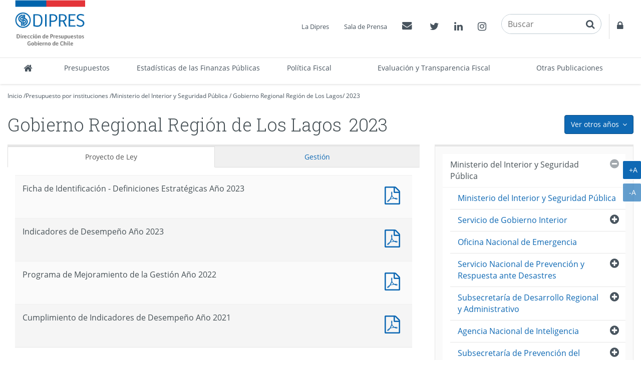

--- FILE ---
content_type: text/html
request_url: http://www.dipres.cl/597/w3-multipropertyvalues-24572-35324.html
body_size: 193760
content:
<!DOCTYPE html
  PUBLIC "-//W3C//DTD HTML 4.01+RDFa 1.1//EN" "http://www.w3.org/MarkUp/DTD/html401-rdfa11-1.dtd">
<html lang="es"><head><meta http-equiv="Content-Type" content="text/html; charset=UTF-8"><!--begin-box:link_proyecto::5643:Caja en blanco--><!--loc('* Encabezado: Link al valor de Clasificando ')--><link rel="alternate appendix" href="alt-multipropertyvalues-24572-35324.html" title="Ir a 2023"><!--end-box--><!--begin-box:link_ejecucion::5417:Caja en blanco--><!--loc('* Encabezado: Link al valor de Clasificando ')--><link rel="appendix" href="aux-multipropertyvalues-24572-35324.html" title="Ir a 2023"><!--end-box--><!--begin-box-container:dp2020_tr_encabezado_CCC::5729:Contiene todas las cajas del head.--><!--loc('Caja contenedora')--><!--pos=1--><!--begin-box-container:dp2020_tr_encabezado_CC::5727:Contiene todas las cajas del head--><!--loc('Caja contenedora')--><!--pos=1--><!--begin-box:dp_tr_meta_Viewport_responsive::5053:Meta que permite activar  el comportamiento responsive y  llamado CSS--><!--loc('* Código HTML libre dentro de la página.')--><meta name="viewport" content="width=device-width,initial-scale=1">
<meta http-equiv="X-UA-Compatible" content="IE=edge,chrome=1">
<link href="channels-22_awesome_webfont_css.css" rel="stylesheet" type="text/css">
<link href="channels-22_gobcl_all_webfont_css.css" rel="stylesheet" type="text/css">
<link href="channels-23_css_animate.css" rel="stylesheet" type="text/css">
<link href="channels-23_dipres_base.css" rel="stylesheet" type="text/css">
<link href="https://fonts.googleapis.com/css2?family=Roboto+Slab:wght@300;400&amp;display=swap" rel="stylesheet"><!--end-box--><!--pos=2--><!--begin-box:dp_tr_EncabezadoHTML::4843:Encabezado de página HTML, invisible.--><!--loc('* Encabezado w3 full, requerido en todas las páginas HTML de su sitio ')--><title>2023 - Gobierno Regional Región de Los Lagos - DIPRES Documentación</title><style type="text/css">html {
  scroll-behavior: smooth;
}
/*Estilos extras */
.fw-bold {
  font-weight: bold;
}
.fw-semibold {
  font-weight: 600;
}
.mb-3 {
  margin-bottom: 3em;
}
/* Acordeón faq */
#accordionAbcFaq .recuadro .abstract {
  font-size: 1.1em;
}
#accordionAbcFaq .lista-menu>.list-group .list-group-item:before {
  font-family: 'FontAwesome';
  content: "\f0da";
  position: absolute;
  left: -0.15em;
  width: .75em;
  top: .65em;
  text-align: center;
}
#accordionAbcFaq .recuadro .btn[aria-expanded="false"] .ntg-open {
  display: inline;
}
#accordionAbcFaq .recuadro .btn[aria-expanded="false"] .ntg-close {
  display: none;
}
#accordionAbcFaq .recuadro .btn[aria-expanded="true"] .ntg-open {
  display: none;
}
#accordionAbcFaq .recuadro .btn[aria-expanded="true"] .ntg-close {
  display: inline;
}
/* Extras para galería de fotos */
.galeria-recursos.articulo .figure img {
  margin-bottom: 2em;
}
/* Estilos para anio_ejecucion_programa_gores*/
#anio_ejecucion_programa_gores>h3 {
  display: none;
}
/* Estilos para anio_ejecucion_programa_gores*/
#anio_ejecucion_programa_gores div div h3 {
  font-size: 1.4em;
}
/*Definición del color del borde de los menúes de años*/
.menu-presupuestos-portada .anio1 {
  border-top-color: #112268 !important;
}
.menu-presupuestos-portada .anio2 {
  border-top-color: #fde934 !important;
}
.menu-presupuestos-portada .anio3 {
  border-top-color: #cccccc !important;
}
/* Banner estadísticas*/
#banner_portal_estadisticas .binary-banner_estadisticas_xl {}
#banner_portal_estadisticas .binary-banner_estadisticas_md {
  display: none;
}
#banner_portal_estadisticas .binary-banner_estadisticas_xs {
  display: none;
}
@media (max-width: 991px) {
  #banner_portal_estadisticas .binary-banner_estadisticas_xl {
    display: none;
  }
  #banner_portal_estadisticas .binary-banner_estadisticas_md {
    display: block
  }
}
@media (max-width: 600px) {
  #banner_portal_estadisticas .binary-banner_estadisticas_xl {
    display: none;
  }
  #banner_portal_estadisticas .binary-banner_estadisticas_md {
    display: none
  }
  #banner_portal_estadisticas .binary-banner_estadisticas_xs {
    display: block;
  }
}
/* Corrección stretched link*/
#recuadros_articulo_7041 .col-sm-3>a {
  display: block;
}
#recuadros_articulo_7041 .col-sm-3 {
  position: relative;
}
#recuadros_articulo_7041 .stretched-link:after {
  width: 100%;
  height: 100%;
}

/*Cambios rótulos en tabs "dp_pa_instrumentos_tabs_CC"*/

#label_intrumentos .ntg-label-default {
  display: block;
}
#label_intrumentos .ntg-label-exante {
  display: none;
}
#label_documentos .ntg-label-default {
  display: block;
}
#label_documentos .ntg-label-exante {
  display: none;
}
#label_documentos .ntg-label-ministerios {
  display: none;
}
#label_intrumentos a>.ntg-label-expertos {
  display: none;
}
/*encuesta_uso_informes_financieros*/
#encuesta_uso_informes_financieros ul li>input {
  margin-right: 5px;
}
.articulo .imagen-centrada {
  display: block !important;
  text-align: center;
  margin: 0 auto 20px;
  width: 100%;
  clear: both;
}
.articulo .imagen-centrada img {
  margin: 0 auto;
  max-width: 100%;
  height: auto;
}
@media (min-width: 992px) {
  .articulo-contacto>div {
    width: 24%;
  }
}
@media (min-width: 992px)and (max-width: 1399px) {
  #header .menu-superior {
    bottom: 135px;
    right: 0;
  }
  #header .buscador {
    bottom: 88px;
  }
  #header .container {
    width: 100%;
  }
  #header .navbar-nav.menu-secciones>li>a {
    padding-left: 5px;
    padding-right: 5px;
  }

}
/*Modificaciones para menú principal 20-02-2019*/
/* Agrega código CSS aquí */
@media (min-width: 991px) {
  .menu-principal .navbar-collapse .nav.navbar-nav.menu-secciones>li {}
  .menu-principal .navbar-collapse .nav.navbar-nav.menu-secciones>li a {
    padding-top: 5px;
    padding-bottom: 5px;
    height: 52px;
  }
  .menu-principal .navbar-collapse .nav.navbar-nav.menu-secciones>li:nth-child(3),
  .menu-principal .navbar-collapse .nav.navbar-nav.menu-secciones>li:nth-child(7),
  .menu-principal .navbar-collapse .nav.navbar-nav.menu-secciones>li.acceso-calendario {
    white-space: normal;
    /*width: 3%;*/
  }
  .menu-principal .navbar-collapse .nav.navbar-nav.menu-secciones>li:nth-child(3)>a {
    min-width: 180px;
  }
  .menu-principal .navbar-collapse .nav.navbar-nav.menu-secciones>li:nth-child(7)>a {
    min-width: 155px;
  }
  .menu-principal .navbar-collapse .nav.navbar-nav.menu-secciones>li.acceso-calendario>a {
    width: 160px;
  }
}

@media (min-width: 991px) and (max-width: 1180px) {
  .menu-principal .navbar-collapse .nav.navbar-nav.menu-secciones>li a {
    font-size: 95%;
  }
  .menu-principal .navbar-collapse .nav.navbar-nav.menu-secciones>li:nth-child(4),
  .menu-principal .navbar-collapse .nav.navbar-nav.menu-secciones>li:nth-child(5),
  .menu-principal .navbar-collapse .nav.navbar-nav.menu-secciones>li:nth-child(6) {
    white-space: normal;

  }
  .menu-principal .navbar-collapse .nav.navbar-nav.menu-secciones>li:nth-child(4)>a,
  .menu-principal .navbar-collapse .nav.navbar-nav.menu-secciones>li:nth-child(5)>a,
  .menu-principal .navbar-collapse .nav.navbar-nav.menu-secciones>li:nth-child(6)>a {

    min-width: 100px;
  }
  .menu-principal .navbar-collapse .nav.navbar-nav.menu-secciones>li:nth-child(7)>a {
    min-width: 190px;
  }
  .menu-principal .navbar-collapse .nav.navbar-nav.menu-secciones>li:nth-child(7)>a {
    min-width: 150px;
  }
  .menu-principal .navbar-collapse .nav.navbar-nav.menu-secciones>li.acceso-calendario>a {
    min-width: 150px;
  }
}
@media (min-width: 992px) {
  .col-float-right-screen {
    float: right;
  }
}
.padding-arriba-xs {
  padding-top: 8px;
}

#ntg-slider-portada .caption .hidden-xs {
  -webkit-line-clamp: 2;
  -webkit-box-orient: vertical;
  overflow: hidden;
  text-overflow: ellipsis;
  display: -webkit-box;
}</style><meta name="keywords" content=" 2000,2009,2004,2018,1999,2013,2008,2017,2012,2003,2016,2007,2002,2011,2006,2001,2015,2010,2019,2014,2005, Documentos, registro histórico, Dirección de Presupuestos, ministerio de hacienda, presupuesto público, tesoro público"><meta name="description" content=" Gobierno Regional Región de Los Lagos - Gobierno Regional Región de Los Lagos"><meta name="generator" content="Newtenberg Engine CMS - http://www.newtenberg.com/"><meta name="Newtenberg-Server" content="https://engine.dipres.gob.cl"><meta name="Content-Encoding" content="UTF-8"><link rel="Top" type="text/html" href="http://www.dipres.gob.cl"><link rel="shortcut icon" href="boxes-4843_favicon.ico"><script type="text/javascript"><!--

var __cid = '22';
var __iid = '597';
var __pnid = Array('540', '557');
var __pvid = Array('24572', '35324');

--></script><script type="text/javascript" src="channels-22_js_main.js"></script><script type="text/javascript" src="channels-22_js_cookies.js"></script><script type="text/javascript" src="channels-22_js_jquery_3_5_1.js"></script><script type="text/javascript" src="channels-22_js_jquery_migrate_3_3_0.js"></script><!--end-box--><!--pos=3--><!--begin-box:dp_js_GoogleAnalytics::4787:Selecciona el código de Google Analytics para contar las visitas.--><!--loc('* Código JavaScript para la página.')--><script type="text/javascript" src="boxes-4787_js_file.js"></script><!--end-box--><!--pos=4--><!--pos=5--><!--pos=6--><!--begin-box:CSS_estilo2020::5679:Arreglos css para el título de página--><!--loc('* Código CSS para la página.')--><style type="text/css">
				
				@import "boxes-5679_style.css";
			</style><!--end-box--><!--pos=7--><!--pos=8--><!--pos=9--><!--pos=10--><!--pos=11--><!--pos=12--><!--end-box--><!--end-box--></head><body class="portadilla presupuestos-anios"><!--begin-box-container:dp2020_tr_header_CCC::5693:Selecciona la caja del header del canal institucional.--><!--loc('Caja contenedora')--><!--pos=1--><!--begin-box-container:dp2020_tr_header_CC::5664:Contiene todas las cajas del encabezado del sitio.--><!--loc('Caja contenedora')--><!--pos=1--><!--begin-box:dp_js_GoogleAnalytics_complemento::7097:Selecciona el código de Google Analytics para contar las visitas.--><!--loc('* Código HTML libre dentro de la página.')--><!-- Google Tag Manager (noscript) -->
  
<noscript>
  <iframe src="https://www.googletagmanager.com/ns.html?id=GTM-W73VHL2" height="0" width="0" style="display:none;visibility:hidden">
  </iframe>
</noscript>

<!-- End Google Tag Manager (noscript) -->
                                            <!--end-box--><a href="#main" class="sr-only">Contenido principal</a><div id="header" class="menu2020"><div class="menu-principal"><div class="navbar navbar-default" id="navbar_navbar_default"><div class="container-fluid" id="navbar_navbar_container"><!--pos=2--><!--begin-box:dp_tr_header_logo_responsive::4944:Muestra el logo de la Dipres y la estructura para contener el menú responsive.--><!--loc('* Código HTML libre dentro de la página.')--><!-- menu responsive  box 01 -->
<div class="navbar-header">
	<button type="button" class="navbar-toggle collapsed ntgBootstrap data-toggle_collapse data-target_\#navbarResponsive">
		<span class="sr-only">Toggle navigation</span>
		<span class="icon-bar"></span>
		<span class="icon-bar"></span>
		<span class="icon-bar"></span>
	</button>
  <a class="navbar-brand" href="/598/w3-channel.html"><span class="sr-only">DIPRES - Dirección de Presupuestos</span></a>
</div>
<!--end-box--><div class="collapse navbar-collapse" id="navbarResponsive"><!--pos=3--><!--begin-box-container:dp2020_tr_header_menu_principal_CC::5665:Contenedor del Menú principal de secciones del sitio.--><!--loc('Caja contenedora')--><ul class="nav navbar-nav menu-secciones"><li class="dp-inicio" title="Inicio"><a href="/598/w3-channel.html"><span class="fa fa-home fa-lg"><span class="hidden">Inicio</span></span><span class="texto-link">Inicio</span></a></li><!--pos=1--><!--begin-box:dp2020_tr_menu_principal_presupuestos::5702:Menú principal de secciones del sitio.--><!--loc('* Lista de Valores de Clasificando')--><li><a class="pnid-531 pv-pid-0 pvid-2129 cid-23" href="/598/w3-propertyvalue-2129.html" title="Ir a Presupuestos">Presupuestos</a></li><!--end-box--><!--pos=2--><!--begin-box:dp2020_tr_menu_principal_estadisticas::5666:Menú principal de secciones del sitio.--><!--loc('* Lista de Valores de Clasificando')--><li><a class="pnid-531 pv-pid-0 pvid-25291 cid-23" href="/598/w3-propertyvalue-25291.html" title="Ir a Estadísticas de las Finanzas Públicas">Estadísticas de las Finanzas Públicas</a></li><!--end-box--><!--pos=3--><!--begin-box:dp2020_tr_menu_principal_Politica_Fiscal::7024:Acceso a Política Fiscal en menú princiopal.--><!--loc('* Lista de Valores de Clasificando')--><li><a class="pnid-531 pv-pid-0 pvid-35056 cid-23" href="/598/w3-propertyvalue-35056.html" title="Ir a Política Fiscal">Política Fiscal</a></li><!--end-box--><!--pos=4--><!--begin-box:dp2020_tr_menu_principal_gestion::5705:Menú principal de secciones del sitio.--><!--loc('* Lista de Valores de Clasificando')--><li><a class="pnid-531 pv-pid-0 pvid-2131 cid-23" href="/598/w3-propertyvalue-2131.html" title="Ir a Evaluación y Transparencia Fiscal">Evaluación y Transparencia Fiscal</a></li><!--end-box--><!--pos=5--><!--begin-box:dp2020_tr_menu_principal_publicaciones::5706:Menú principal de secciones del sitio.--><!--loc('* Lista de Valores de Clasificando')--><li><a class="pnid-531 pv-pid-0 pvid-2133 cid-23" href="/598/w3-propertyvalue-2133.html" title="Ir a Otras Publicaciones">Otras Publicaciones</a></li><!--end-box--></ul><!--end-box--><!--pos=4--><!--begin-box-container:dp2020_tr_header_accesos_CC::5667:Muestra el menú superior del head que contiene: Acercade, Prensa, Contacto y  Acceso restringido--><!--loc('Caja contenedora')--><div class="menu-superior-fixed"><ul class="menu-superior menu-superior-new nav navbar-nav navbar-nav-right"><!--pos=1--><!--begin-box:dp_MenuAcercaPrensa::4771:Accesos a Acerca de y Prensa--><!--loc('* Lista de Valores de Clasificando')--><li><a class="pnid-531 pv-pid-0 pvid-2128 cid-23" href="/598/w3-propertyvalue-2128.html" title="Ir a La Dipres">La Dipres</a></li><li><a class="pnid-531 pv-pid-0 pvid-21022 cid-23" href="/598/w3-propertyvalue-21022.html" title="Ir a Sala de Prensa">Sala de Prensa</a></li><!--end-box--><!--pos=2--><!--begin-box:dp2020_tr_MenuContacto::5668:Accesos a Contacto y acceso restringido--><!--loc('* Código HTML libre dentro de la página.')--><li class="float-left-xs">
  <a href="/598/w3-propertyvalue-2137.html">
   <span class="fa fa-envelope"></span>
    <span class="sr-only">Contactos
    </span>
  </a>
</li>
<!--end-box--><!--pos=3--><!--begin-box:dp2020_tr_header_rrss::5670:Muestra el acceso a las redes sociales de la Dipres.--><!--loc('* Código HTML libre dentro de la página.')--><li class="twitter float-left-xs">
  <a href="https://twitter.com/DipresChile">
  	<span class="fa fa-twitter"></span>
  	<span class="sr-only">Twitter</span>
  </a>
</li>
<li class="linkedin float-left-xs">
  <a href="https://www.linkedin.com/company/dipres">
    <span class="fa fa-linkedin"></span>
    <span class="sr-only">Linkedin</span>
  </a>
</li>
<li class="instagram float-left-xs">
  <a href="https://www.instagram.com/dipreschile/">
    <span class="fa fa-instagram"></span>
    <span class="sr-only">Instagram</span>
  </a>
</li><!--end-box--><!--pos=4--><!--begin-box:dp_tr_header2020_buscador::5711:Muestra el buscador transversal en el encabezado del sitio.--><!--loc('* Código HTML libre dentro de la página.')--><li class="nav-buscador2020"><div class="input-group input-group-md buscador">
    <label for="keywords" class="hidden">Buscar en Dipres</label> 
    <label for="boton_busqueda" class="hidden">Botón paa activar búsqueda</label>
  	<input class="form-control placeholder-in-title" id="keywords" type="text" name="keywords" value="" size="30" title="Buscar"> 
	<span class="input-group-btn">                
		<button id="boton_busqueda"  type="button"  class="btn btn-link" name="boton_buscador" onclick="javascript:return doSearch('/598/w3-search.php',23)">
    	<span class="fa fa-search fa-lg"><span class="sr-only">buscar</span>  </span>
		</button>
    </span>
  	<script type="text/javascript" src="channels-23_js_buscar.js"></script> 
</div>
</li>
<!--end-box--><!--pos=5--><!--begin-box:dp2020_tr_header_Accesorestringido::5710:Accesos a Contacto y acceso restringido--><!--loc('* Código HTML libre dentro de la página.')--><li class="acceso-restringido float-left-xs">
  <a href="http://www.dipres.gob.cl/login/acceso.php">
   <span class="fa  fa-lock "></span>
    <span class="sr-only">
    Acceso restringido
    </span>
  </a>
</li>
<!--end-box--></ul></div><!--end-box--></div></div></div></div></div><!--end-box--><!--end-box--><div id="main"><div class="contenedor-menu-rastro"><div class="container"><div class="row"><div class="col-sm-12"><!--begin-box-container:dp_paMV_instituciones_breadcrum_CC::5173:Contenedor de la barra de posición para portadillas multivalor.--><!--loc('Caja contenedora')--><div class="breadcrumb" id="breadcrum_instituciones"><p class="breadcrumb"><a href="/598/w3-channel.html">Inicio</a> /</p><p class="breadcrumb"><a href="/598/w3-propertyvalue-2129.html#presupuesto_inst">Presupuesto por instituciones</a> /</p><!--pos=1--><!--begin-box:dp_paMV_instituciones_breadcrum_institucion:breadcrumb:5175:Barra de posición para las portadillas multivalor de institución y año.--><!--loc('* Barra de posición del valor de clasificando usando referer')--><!--tipo_molde = multipropertyvalue--><!--multivalor y articulo--><p id="i__dp_paMV_instituciones_breadcrum_institucion_1_24572" class="breadcrumb" style="display:none"><a href="w3-multipropertyvalues-14273-24043.html" class=" pnid-557 pv-pid-0 pvid-14273 cid-22">Ministerio del Interior y Seguridad Pública</a> / <a class="current pvid-24572 cid-22" href="w3-multipropertyvalues-24043-24572.html">Gobierno Regional Región de Los Lagos</a></p><script type="text/javascript"><!--
						function doLoadi__dp_paMV_instituciones_breadcrum_institucion_1() {
							var pvid_anterior = '24572';
							var count_pvals = 1; 
							if('undefined' != typeof(document.referrer) && count_pvals > 1 ){
								var refer_portadilla = document.referrer;
								if(refer_portadilla.match(/multipropertyvalues/) != null){// multivalor
									var pvid1,pvid2,m = refer_portadilla.match(/multipropertyvalues-(\d+)-(\d+)/);
									if(m == null){
										m = refer_portadilla.match(/pvid=(\d+).*pvid=(\d+)/);
									}
									pvid1 = m[1];
									pvid2 = m[2];
									if( document.getElementById('i__dp_paMV_instituciones_breadcrum_institucion_1_'+pvid1) != null ){
										pvid_anterior = pvid1;
									}else if ( document.getElementById('i__dp_paMV_instituciones_breadcrum_institucion_1_'+pvid2) != null ){
										pvid_anterior = pvid2;
									}

								}else if( refer_portadilla.match(/pvid=(\d+)/) != null || refer_portadilla.match(/propertyvalue-(\d+).html/) != null){
									var pvid, m = refer_portadilla.match(/propertyvalue-(\d+).html/);
									if(m == null){
										m =  refer_portadilla.match(/pvid=(\d+)/);
									}
									pvid = m[1];
									if ( document.getElementById('i__dp_paMV_instituciones_breadcrum_institucion_1_'+pvid) != null){
										pvid_anterior = pvid;
									} 
								}
							}
							var barra =  document.getElementById('i__dp_paMV_instituciones_breadcrum_institucion_1_'+pvid_anterior);
							if (barra != null) barra.style.display ='';
						}
						if ( window.addEventListener ) { 
							window.addEventListener( "load", doLoadi__dp_paMV_instituciones_breadcrum_institucion_1, false );
						} else if ( window.attachEvent ) {
							window.attachEvent( "onload", doLoadi__dp_paMV_instituciones_breadcrum_institucion_1 );
						} else if ( window.onLoad ) {
							window.onload = doLoadi__dp_paMV_instituciones_breadcrum_institucion_1;
						}
						--></script><!--end-box-->/
<p class="breadcrumb"><!--pos=2--><!--begin-box:dp_paMV_instituciones_breadcrum_anio::5174:Barra de posición para las portadillas multivalor de institución y año.--><!--loc('* acceso a Valor de Clasificando ')--><!--uniqueid=i__dp_paMV_instituciones_breadcrum_anio_1--><!--class=--><a href="w3-multipropertyvalues-24572-35324.html" title="Ir a 2023" class=" pvid-35324 cid-22 current">2023</a><!--end-box--></p></div><!--end-box--></div></div></div></div><div class="container"><div class="row"><div class="col-sm-12"><!--begin-box-container:dp_paMV_presupuesto_dropdown_anios_CC::5152:Contiene el menú desplegable de años para los presupuestos.--><!--loc('Caja contenedora')--><div class="dropdown pull-right"><button class="btn btn-primary dropdown-toggle ntgBootstrap data-toggle_dropdown" type="button"><span class="hidden-xs">Ver otros años</span><span class="visible-xs">más</span><span class="fa fa-angle-down margen-izquierdo-xs"><span class="sr-only">icono</span></span></button><ul class="dropdown-menu"><!--pos=1--><!--pos=2--><!--pos=3--><!--begin-box:dp_paMV_dropdown_anios_instituciones::5343:Muestra el acceso a las portadillas multivalor que mezclan la Institución con el año al que pertenecen.--><!--loc('* Lista de Valores de Clasificando')--><li><a class="pnid-540 pv-pid-0 pvid-35869 cid-22" href="w3-multipropertyvalues-24572-35869.html" title="Ir a 2024">2024</a></li><li class="current"><a class="pnid-540 pv-pid-0 pvid-35324 cid-22" href="w3-multipropertyvalues-24572-35324.html" title="Ir a 2023">2023</a></li><li><a class="pnid-540 pv-pid-0 pvid-34905 cid-22" href="w3-multipropertyvalues-24572-34905.html" title="Ir a 2022">2022</a></li><li><a class="pnid-540 pv-pid-0 pvid-25771 cid-22" href="w3-multipropertyvalues-24572-25771.html" title="Ir a 2021">2021</a></li><li><a class="pnid-540 pv-pid-0 pvid-25190 cid-22" href="w3-multipropertyvalues-24572-25190.html" title="Ir a 2020">2020</a></li><li><a class="pnid-540 pv-pid-0 pvid-24532 cid-22" href="w3-multipropertyvalues-24532-24572.html" title="Ir a 2019">2019</a></li><li><a class="pnid-540 pv-pid-0 pvid-23712 cid-22" href="w3-multipropertyvalues-23712-24572.html" title="Ir a 2017">2017</a></li><!--end-box--></ul></div><!--end-box--><!--begin-box-container:dp_paMV_titulo_CC::4635:Contenedora del título de la página para portadillas multivalor.--><!--loc('Caja contenedora')--><h1 class="page-header"><!--pos=1--><!--begin-box:dp_paMV_titulo_valor::5167:Muestra el título de la portadilla.--><!--loc('* Valor de Clasificando Completo')--><span class="margen-derecho-sm pnid-557 pv-pid-14273 pvid-24572 cid-22">Gobierno Regional Región de Los Lagos</span><!--end-box--><!--pos=2--><!--begin-box:dp_paMV_titulo_periodo::5168:Muestra el título de la portadilla.--><!--loc('* Valor de Clasificando Completo')--><span class="titulo pnid-540 pv-pid-0 pvid-35324 cid-22">2023</span><!--end-box--></h1><!--end-box--></div></div><div class="row"><div class="col-sm-8"><!--begin-box-container:dp_paMV_instituciones_subvalores_CC::5369:Muestra el acceso a las portadillas de los subvalores de las instituciones.--><!--loc('Caja contenedora')--><div id="instituciones_subvalores" class="hidden"><!--pos=1--><!--begin-box:dp_paMV_instituciones_subvalores:recuadros recuadros-envueltos recuadros-valores recuadros-2-columnas margen-abajo-sm fila-flexible:5368:Muestra el acceso a las portadillas de los subvalores de las instituciones.--><!--loc('* Recuadros de Valores de Clasificando')--><div class="recuadros recuadros-envueltos recuadros-valores recuadros-2-columnas margen-abajo-sm fila-flexible" id="i__dp_paMV_instituciones_subvalores_1"><div class="recuadro"><span class="titulo pnid-557 pv-pid-24572 pvid-24573 cid-22"><a href="w3-multipropertyvalues-24573-35324.html">Gastos de Funcionamiento Región de Los Lagos</a></span></div><div class="recuadro"><span class="titulo pnid-557 pv-pid-24572 pvid-24574 cid-22"><a href="w3-multipropertyvalues-24574-35324.html">Inversión Regional Región de Los Lagos</a></span></div></div><!--end-box--><!--pos=2--></div><!--end-box--><!--begin-box-container:dp_paMV_instituciones_tabs_CC::5645:Contiene todo lo relacionado con el presupuesto del año.--><!--loc('Caja contenedora')--><div class="tabs-presupuesto-anio margen-abajo-sm" id="dpTabsInstituciones"><ul class="nav nav-tabs nav-justified"><li class="active"><a class="ntgBootstrap data-toggle_tab" href="#proyecto_ley">Proyecto de Ley</a></li><li><a class="ntgBootstrap data-toggle_tab" href="#ley_presupuestos">Ley 
<span class="hidden-xs">de Presupuestos</span></a></li><li><a class="ntgBootstrap data-toggle_tab" href="#ejecucion">Ejecución</a></li><li><a class="ntgBootstrap data-toggle_tab" href="#gestion">Gestión</a></li></ul><div class="tab-content"><div id="proyecto_ley" class="tab-pane fade panel"><div class="panel panel-body"><div id="carga_proyecto"><div class="text-center ntg-mensaje-espera"><span class="fa fa-2x fa-circle-o-notch fa-spin"><span class="sr-only">espere, estamos</span></span> Cargando...</div></div></div></div><div id="ley_presupuestos" class="tab-pane fade panel"><div class="panel-body"><!--pos=1--></div></div><div id="ejecucion" class="tab-pane fade panel"><div class="panel panel-body"><div id="carga_ejecucion"><div class="text-center ntg-mensaje-espera"><span class="fa fa-2x fa-circle-o-notch fa-spin"><span class="sr-only">espere, estamos</span></span> Cargando...</div></div></div></div><div id="gestion" class="tab-pane fade panel"><div class="panel-body"><!--pos=2--><!--begin-box:dp_paMV_instituciones_tabs_gestion:panel-group acordeon-recuadros-agrupados recuadros-tabular solo-mime:5172:Muestra los documentos correspondientes a la portadilla multivalor que cruza los Organismos con los años.--><!--loc('* Recuadros de artículos')--><div id="recuadros_articulo_5172" class="panel-group acordeon-recuadros-agrupados recuadros-tabular solo-mime"><div class="recuadro"><div class="informacion"><p class="titulo aid-302923 cid-22">Indicadores de Desempeño</p></div><div class="recursos"><div class="nueva_ventana cid-22 aid-302923 binary-doc_pdf format-pdf"><a href="articles-302923_doc_pdf.pdf" title="Ir a Documento PDF : Indicadores de Desempeño">Documento PDF : Indicadores de Desempeño</a></div></div></div><div class="recuadro"><div class="informacion"><p class="titulo aid-302743 cid-22">Ficha de Identificación - Definiciones Estratégicas </p></div><div class="recursos"><div class="nueva_ventana cid-22 aid-302743 binary-doc_pdf format-pdf"><a href="articles-302743_doc_pdf.pdf" title="Ir a Documento PDF : Ficha de Identificación - Definiciones Estratégicas">Documento PDF : Ficha de Identificación - Definiciones Estratégicas</a></div></div></div></div><!--end-box--></div></div></div></div><!--end-box--></div><div class="col-sm-4"><!--begin-box-container:dp_paMV_instituciones_menu_lateral_CC::5365:Muestra el menú lateral para los valores correspondientes a--><!--loc('Caja contenedora')--><!--pos=1--><!--pos=2--><!--begin-box:dp_paMV_instituciones_menu_lateral_2023:lista lista-menu lista-colapsable ntg-menu-lateral:7055:Muestra el menú lateral para los valores correspondientes a--><!--loc('* Lista de Valores de Clasificando')--><div class="lista lista-menu lista-colapsable ntg-menu-lateral" id="menu_valores"><ul><li><a class="pnid-557 pv-pid-0 pvid-14250 cid-22" href="w3-multipropertyvalues-14250-35324.html" title="Ir a Presidencia de la República">Presidencia de la República</a><ul><li><a class="pnid-557 pv-pid-14250 pvid-14251 cid-22" href="w3-multipropertyvalues-14251-35324.html" title="Ir a Presidencia de la República">Presidencia de la República</a><ul><li><a class="pnid-557 pv-pid-14251 pvid-14252 cid-22" href="w3-multipropertyvalues-14252-35324.html" title="Ir a Presidencia de la República">Presidencia de la República</a></li></ul></li></ul></li><li><a class="pnid-557 pv-pid-0 pvid-14253 cid-22" href="w3-multipropertyvalues-14253-35324.html" title="Ir a Congreso Nacional">Congreso Nacional</a><ul><li><a class="pnid-557 pv-pid-14253 pvid-14254 cid-22" href="w3-multipropertyvalues-14254-35324.html" title="Ir a Senado">Senado</a><ul><li><a class="pnid-557 pv-pid-14254 pvid-14255 cid-22" href="w3-multipropertyvalues-14255-35324.html" title="Ir a Senado">Senado</a></li></ul></li><li><a class="pnid-557 pv-pid-14253 pvid-14256 cid-22" href="w3-multipropertyvalues-14256-35324.html" title="Ir a Cámara de Diputados">Cámara de Diputados</a><ul><li><a class="pnid-557 pv-pid-14256 pvid-14257 cid-22" href="w3-multipropertyvalues-14257-35324.html" title="Ir a Cámara de Diputados">Cámara de Diputados</a></li></ul></li><li><a class="pnid-557 pv-pid-14253 pvid-14258 cid-22" href="w3-multipropertyvalues-14258-35324.html" title="Ir a Biblioteca del Congreso">Biblioteca del Congreso</a><ul><li><a class="pnid-557 pv-pid-14258 pvid-14259 cid-22" href="w3-multipropertyvalues-14259-35324.html" title="Ir a Biblioteca del Congreso">Biblioteca del Congreso</a></li></ul></li><li><a class="pnid-557 pv-pid-14253 pvid-21131 cid-22" href="w3-multipropertyvalues-21131-35324.html" title="Ir a Consejo Resolutivo de Asignaciones Parlamentarias">Consejo Resolutivo de Asignaciones Parlamentarias</a><ul><li><a class="pnid-557 pv-pid-21131 pvid-21132 cid-22" href="w3-multipropertyvalues-21132-35324.html" title="Ir a Consejo Resolutivo de Asignaciones Parlamentarias">Consejo Resolutivo de Asignaciones Parlamentarias</a></li><li><a class="pnid-557 pv-pid-21131 pvid-25781 cid-22" href="w3-multipropertyvalues-25781-35324.html" title="Ir a Comité de Auditoría Parlamentaria">Comité de Auditoría Parlamentaria</a></li></ul></li></ul></li><li><a class="pnid-557 pv-pid-0 pvid-14261 cid-22" href="w3-multipropertyvalues-14261-35324.html" title="Ir a Poder Judicial">Poder Judicial</a><ul><li><a class="pnid-557 pv-pid-14261 pvid-14262 cid-22" href="w3-multipropertyvalues-14262-35324.html" title="Ir a Poder Judicial">Poder Judicial</a><ul><li><a class="pnid-557 pv-pid-14262 pvid-14263 cid-22" href="w3-multipropertyvalues-14263-35324.html" title="Ir a Poder Judicial">Poder Judicial</a></li><li><a class="pnid-557 pv-pid-14262 pvid-22029 cid-22" href="w3-multipropertyvalues-22029-35324.html" title="Ir a Unidades de Apoyo a Tribunales">Unidades de Apoyo a Tribunales</a></li></ul></li><li><a class="pnid-557 pv-pid-14261 pvid-14264 cid-22" href="w3-multipropertyvalues-14264-35324.html" title="Ir a Corporación Administrativa del Poder Judicial">Corporación Administrativa del Poder Judicial</a><ul><li><a class="pnid-557 pv-pid-14264 pvid-14265 cid-22" href="w3-multipropertyvalues-14265-35324.html" title="Ir a Corporación Administrativa del Poder Judicial">Corporación Administrativa del Poder Judicial</a></li></ul></li><li><a class="pnid-557 pv-pid-14261 pvid-14267 cid-22" href="w3-multipropertyvalues-14267-35324.html" title="Ir a Academia Judicial">Academia Judicial</a><ul><li><a class="pnid-557 pv-pid-14267 pvid-14268 cid-22" href="w3-multipropertyvalues-14268-35324.html" title="Ir a Academia Judicial">Academia Judicial</a></li></ul></li></ul></li><li><a class="pnid-557 pv-pid-0 pvid-14269 cid-22" href="w3-multipropertyvalues-14269-35324.html" title="Ir a Contraloría General de la República">Contraloría General de la República</a><ul><li><a class="pnid-557 pv-pid-14269 pvid-14270 cid-22" href="w3-multipropertyvalues-14270-35324.html" title="Ir a Contraloría">Contraloría</a><ul><li><a class="pnid-557 pv-pid-14270 pvid-14271 cid-22" href="w3-multipropertyvalues-14271-35324.html" title="Ir a Contraloría">Contraloría</a></li></ul></li></ul></li><li class="current"><a class="pnid-557 pv-pid-0 pvid-14273 cid-22" href="w3-multipropertyvalues-14273-35324.html" title="Ir a Ministerio del Interior y Seguridad Pública">Ministerio del Interior y Seguridad Pública</a><ul><li><a class="pnid-557 pv-pid-14273 pvid-35587 cid-22" href="w3-multipropertyvalues-35324-35587.html" title="Ir a Ministerio del Interior y Seguridad Pública">Ministerio del Interior y Seguridad Pública</a></li><li><a class="pnid-557 pv-pid-14273 pvid-14281 cid-22" href="w3-multipropertyvalues-14281-35324.html" title="Ir a Servicio de Gobierno Interior">Servicio de Gobierno Interior</a><ul><li><a class="pnid-557 pv-pid-14281 pvid-14282 cid-22" href="w3-multipropertyvalues-14282-35324.html" title="Ir a Servicio de Gobierno Interior">Servicio de Gobierno Interior</a></li></ul></li><li><a class="pnid-557 pv-pid-14273 pvid-14289 cid-22" href="w3-multipropertyvalues-14289-35324.html" title="Ir a Oficina Nacional de Emergencia">Oficina Nacional de Emergencia</a></li><li><a class="pnid-557 pv-pid-14273 pvid-35350 cid-22" href="w3-multipropertyvalues-35324-35350.html" title="Ir a Servicio Nacional de Prevención y Respuesta ante Desastres">Servicio Nacional de Prevención y Respuesta ante Desastres</a><ul><li><a class="pnid-557 pv-pid-35350 pvid-35351 cid-22" href="w3-multipropertyvalues-35324-35351.html" title="Ir a Servicio Nacional de Prevención y Respuesta ante Desastres">Servicio Nacional de Prevención y Respuesta ante Desastres</a></li></ul></li><li><a class="pnid-557 pv-pid-14273 pvid-14291 cid-22" href="w3-multipropertyvalues-14291-35324.html" title="Ir a Subsecretaría de Desarrollo Regional y Administrativo">Subsecretaría de Desarrollo Regional y Administrativo</a><ul><li><a class="pnid-557 pv-pid-14291 pvid-14292 cid-22" href="w3-multipropertyvalues-14292-35324.html" title="Ir a Subsecretaría de Desarrollo Regional y Administrativo">Subsecretaría de Desarrollo Regional y Administrativo</a></li><li><a class="pnid-557 pv-pid-14291 pvid-14293 cid-22" href="w3-multipropertyvalues-14293-35324.html" title="Ir a Fortalecimiento de la Gestión Subnacional">Fortalecimiento de la Gestión Subnacional</a></li><li><a class="pnid-557 pv-pid-14291 pvid-14294 cid-22" href="w3-multipropertyvalues-14294-35324.html" title="Ir a Programas de Desarrollo Local">Programas de Desarrollo Local</a></li><li><a class="pnid-557 pv-pid-14291 pvid-22030 cid-22" href="w3-multipropertyvalues-22030-35324.html" title="Ir a Transferencias a Gobiernos Regionales">Transferencias a Gobiernos Regionales</a></li><li><a class="pnid-557 pv-pid-14291 pvid-22378 cid-22" href="w3-multipropertyvalues-22378-35324.html" title="Ir a Programas de Convergencia">Programas de Convergencia</a></li></ul></li><li><a class="pnid-557 pv-pid-14273 pvid-14296 cid-22" href="w3-multipropertyvalues-14296-35324.html" title="Ir a Agencia Nacional de Inteligencia">Agencia Nacional de Inteligencia</a><ul><li><a class="pnid-557 pv-pid-14296 pvid-14297 cid-22" href="w3-multipropertyvalues-14297-35324.html" title="Ir a Agencia Nacional de Inteligencia">Agencia Nacional de Inteligencia</a></li></ul></li><li><a class="pnid-557 pv-pid-14273 pvid-21331 cid-22" href="w3-multipropertyvalues-21331-35324.html" title="Ir a Subsecretaría de Prevención del Delito">Subsecretaría de Prevención del Delito</a><ul><li><a class="pnid-557 pv-pid-21331 pvid-21332 cid-22" href="w3-multipropertyvalues-21332-35324.html" title="Ir a Subsecretaría de Prevención del Delito">Subsecretaría de Prevención del Delito</a></li><li><a class="pnid-557 pv-pid-21331 pvid-22031 cid-22" href="w3-multipropertyvalues-22031-35324.html" title="Ir a Centros Regionales de Atención y Orientación a Víctimas">Centros Regionales de Atención y Orientación a Víctimas</a></li></ul></li><li><a class="pnid-557 pv-pid-14273 pvid-21333 cid-22" href="w3-multipropertyvalues-21333-35324.html" title="Ir a Servicio Nacional para Prevención y Rehabilitación Consumo de Drogas y Alcohol">Servicio Nacional para Prevención y Rehabilitación Consumo de Drogas y Alcohol</a><ul><li><a class="pnid-557 pv-pid-21333 pvid-21334 cid-22" href="w3-multipropertyvalues-21334-35324.html" title="Ir a Servicio Nacional para Prevención y Rehabilitación Consumo de Drogas y Alcohol">Servicio Nacional para Prevención y Rehabilitación Consumo de Drogas y Alcohol</a></li></ul></li><li><a class="pnid-557 pv-pid-14273 pvid-21335 cid-22" href="w3-multipropertyvalues-21335-35324.html" title="Ir a Subsecretaría del Interior">Subsecretaría del Interior</a><ul><li><a class="pnid-557 pv-pid-21335 pvid-21336 cid-22" href="w3-multipropertyvalues-21336-35324.html" title="Ir a Subsecretaría del Interior">Subsecretaría del Interior</a></li><li><a class="pnid-557 pv-pid-21335 pvid-21337 cid-22" href="w3-multipropertyvalues-21337-35324.html" title="Ir a Red de Conectividad del Estado">Red de Conectividad del Estado</a></li><li><a class="pnid-557 pv-pid-21335 pvid-21338 cid-22" href="w3-multipropertyvalues-21338-35324.html" title="Ir a Fondo Social">Fondo Social</a></li><li><a class="pnid-557 pv-pid-21335 pvid-21648 cid-22" href="w3-multipropertyvalues-21648-35324.html" title="Ir a Bomberos de Chile">Bomberos de Chile</a></li></ul></li><li><a class="pnid-557 pv-pid-14273 pvid-21339 cid-22" href="w3-multipropertyvalues-21339-35324.html" title="Ir a Carabineros de Chile">Carabineros de Chile</a><ul><li><a class="pnid-557 pv-pid-21339 pvid-21340 cid-22" href="w3-multipropertyvalues-21340-35324.html" title="Ir a Carabineros de Chile">Carabineros de Chile</a></li><li><a class="pnid-557 pv-pid-21339 pvid-34914 cid-22" href="w3-multipropertyvalues-34914-35324.html" title="Ir a Formación y Perfeccionamiento Policial">Formación y Perfeccionamiento Policial</a></li></ul></li><li><a class="pnid-557 pv-pid-14273 pvid-21341 cid-22" href="w3-multipropertyvalues-21341-35324.html" title="Ir a Hospital de Carabineros">Hospital de Carabineros</a><ul><li><a class="pnid-557 pv-pid-21341 pvid-21342 cid-22" href="w3-multipropertyvalues-21342-35324.html" title="Ir a Hospital de Carabineros">Hospital de Carabineros</a></li></ul></li><li><a class="pnid-557 pv-pid-14273 pvid-21343 cid-22" href="w3-multipropertyvalues-21343-35324.html" title="Ir a Policía de Investigaciones de Chile">Policía de Investigaciones de Chile</a><ul><li><a class="pnid-557 pv-pid-21343 pvid-21344 cid-22" href="w3-multipropertyvalues-21344-35324.html" title="Ir a Policía de Investigaciones de Chile">Policía de Investigaciones de Chile</a></li></ul></li><li><a class="pnid-557 pv-pid-14273 pvid-34915 cid-22" href="w3-multipropertyvalues-34915-35324.html" title="Ir a Financiamiento Gobiernos Regionales">Financiamiento Gobiernos Regionales</a><ul><li><a class="pnid-557 pv-pid-34915 pvid-34916 cid-22" href="w3-multipropertyvalues-34916-35324.html" title="Ir a Financiamiento Gobiernos Regionales">Financiamiento Gobiernos Regionales</a></li></ul></li><li><a class="pnid-557 pv-pid-14273 pvid-34917 cid-22" href="w3-multipropertyvalues-34917-35324.html" title="Ir a Servicio Nacional de Migraciones">Servicio Nacional de Migraciones</a><ul><li><a class="pnid-557 pv-pid-34917 pvid-34918 cid-22" href="w3-multipropertyvalues-34918-35324.html" title="Ir a Servicio Nacional de Migraciones">Servicio Nacional de Migraciones</a></li></ul></li><li><a class="pnid-557 pv-pid-14273 pvid-24545 cid-22" href="w3-multipropertyvalues-24545-35324.html" title="Ir a Gobierno Regional Región de Tarapacá">Gobierno Regional Región de Tarapacá</a><ul><li><a class="pnid-557 pv-pid-24545 pvid-24546 cid-22" href="w3-multipropertyvalues-24546-35324.html" title="Ir a Gastos de Funcionamiento Región de Tarapacá">Gastos de Funcionamiento Región de Tarapacá</a></li><li><a class="pnid-557 pv-pid-24545 pvid-24547 cid-22" href="w3-multipropertyvalues-24547-35324.html" title="Ir a Inversión Regional Región de Tarapacá">Inversión Regional Región de Tarapacá</a></li></ul></li><li><a class="pnid-557 pv-pid-14273 pvid-24548 cid-22" href="w3-multipropertyvalues-24548-35324.html" title="Ir a Gobierno Regional Región de Antofagasta">Gobierno Regional Región de Antofagasta</a><ul><li><a class="pnid-557 pv-pid-24548 pvid-24549 cid-22" href="w3-multipropertyvalues-24549-35324.html" title="Ir a Gastos de Funcionamiento Región de Antofagasta">Gastos de Funcionamiento Región de Antofagasta</a></li><li><a class="pnid-557 pv-pid-24548 pvid-24550 cid-22" href="w3-multipropertyvalues-24550-35324.html" title="Ir a Inversión Regional Región de Antofagasta">Inversión Regional Región de Antofagasta</a></li></ul></li><li><a class="pnid-557 pv-pid-14273 pvid-24551 cid-22" href="w3-multipropertyvalues-24551-35324.html" title="Ir a Gobierno Regional Región de Atacama">Gobierno Regional Región de Atacama</a><ul><li><a class="pnid-557 pv-pid-24551 pvid-24552 cid-22" href="w3-multipropertyvalues-24552-35324.html" title="Ir a Gastos de Funcionamiento Región de Atacama">Gastos de Funcionamiento Región de Atacama</a></li><li><a class="pnid-557 pv-pid-24551 pvid-24553 cid-22" href="w3-multipropertyvalues-24553-35324.html" title="Ir a Inversión Regional Región de Atacama">Inversión Regional Región de Atacama</a></li></ul></li><li><a class="pnid-557 pv-pid-14273 pvid-24554 cid-22" href="w3-multipropertyvalues-24554-35324.html" title="Ir a Gobierno Regional Región de Coquimbo">Gobierno Regional Región de Coquimbo</a><ul><li><a class="pnid-557 pv-pid-24554 pvid-24555 cid-22" href="w3-multipropertyvalues-24555-35324.html" title="Ir a Gastos de Funcionamiento Región de Coquimbo">Gastos de Funcionamiento Región de Coquimbo</a></li><li><a class="pnid-557 pv-pid-24554 pvid-24556 cid-22" href="w3-multipropertyvalues-24556-35324.html" title="Ir a Inversión Regional Región de Coquimbo">Inversión Regional Región de Coquimbo</a></li></ul></li><li><a class="pnid-557 pv-pid-14273 pvid-24557 cid-22" href="w3-multipropertyvalues-24557-35324.html" title="Ir a Gobierno Regional Región de Valparaíso">Gobierno Regional Región de Valparaíso</a><ul><li><a class="pnid-557 pv-pid-24557 pvid-24558 cid-22" href="w3-multipropertyvalues-24558-35324.html" title="Ir a Gastos de Funcionamiento Región de Valparaíso">Gastos de Funcionamiento Región de Valparaíso</a></li><li><a class="pnid-557 pv-pid-24557 pvid-24559 cid-22" href="w3-multipropertyvalues-24559-35324.html" title="Ir a Inversión Regional Región de Valparaíso">Inversión Regional Región de Valparaíso</a></li></ul></li><li><a class="pnid-557 pv-pid-14273 pvid-24560 cid-22" href="w3-multipropertyvalues-24560-35324.html" title="Ir a Gobierno Regional Región del Libertador General Bernardo O’Higgins">Gobierno Regional Región del Libertador General Bernardo O’Higgins</a><ul><li><a class="pnid-557 pv-pid-24560 pvid-24561 cid-22" href="w3-multipropertyvalues-24561-35324.html" title="Ir a Gastos de Funcionamiento Región del Libertador General Bernardo O’Higgins">Gastos de Funcionamiento Región del Libertador General Bernardo O’Higgins</a></li><li><a class="pnid-557 pv-pid-24560 pvid-24562 cid-22" href="w3-multipropertyvalues-24562-35324.html" title="Ir a Inversión Regional Región del Libertador General Bernardo O’Higgins">Inversión Regional Región del Libertador General Bernardo O’Higgins</a></li></ul></li><li><a class="pnid-557 pv-pid-14273 pvid-24563 cid-22" href="w3-multipropertyvalues-24563-35324.html" title="Ir a Gobierno Regional Región del Maule">Gobierno Regional Región del Maule</a><ul><li><a class="pnid-557 pv-pid-24563 pvid-24564 cid-22" href="w3-multipropertyvalues-24564-35324.html" title="Ir a Gastos de Funcionamiento Región del Maule">Gastos de Funcionamiento Región del Maule</a></li><li><a class="pnid-557 pv-pid-24563 pvid-24565 cid-22" href="w3-multipropertyvalues-24565-35324.html" title="Ir a Inversión Regional Región del Maule">Inversión Regional Región del Maule</a></li></ul></li><li><a class="pnid-557 pv-pid-14273 pvid-24566 cid-22" href="w3-multipropertyvalues-24566-35324.html" title="Ir a Gobierno Regional Región del Biobío">Gobierno Regional Región del Biobío</a><ul><li><a class="pnid-557 pv-pid-24566 pvid-24567 cid-22" href="w3-multipropertyvalues-24567-35324.html" title="Ir a Gastos de Funcionamiento Región del Biobío">Gastos de Funcionamiento Región del Biobío</a></li><li><a class="pnid-557 pv-pid-24566 pvid-24568 cid-22" href="w3-multipropertyvalues-24568-35324.html" title="Ir a Inversión Regional Región del Biobío">Inversión Regional Región del Biobío</a></li></ul></li><li><a class="pnid-557 pv-pid-14273 pvid-24569 cid-22" href="w3-multipropertyvalues-24569-35324.html" title="Ir a Gobierno Regional Región de La Araucanía">Gobierno Regional Región de La Araucanía</a><ul><li><a class="pnid-557 pv-pid-24569 pvid-24570 cid-22" href="w3-multipropertyvalues-24570-35324.html" title="Ir a Gastos de Funcionamiento Región de La Araucanía">Gastos de Funcionamiento Región de La Araucanía</a></li><li><a class="pnid-557 pv-pid-24569 pvid-24571 cid-22" href="w3-multipropertyvalues-24571-35324.html" title="Ir a Inversión Regional Región de La Araucanía">Inversión Regional Región de La Araucanía</a></li></ul></li><li class="current"><a class="pnid-557 pv-pid-14273 pvid-24572 cid-22" href="w3-multipropertyvalues-24572-35324.html" title="Ir a Gobierno Regional Región de Los Lagos">Gobierno Regional Región de Los Lagos</a><ul><li><a class="pnid-557 pv-pid-24572 pvid-24573 cid-22" href="w3-multipropertyvalues-24573-35324.html" title="Ir a Gastos de Funcionamiento Región de Los Lagos">Gastos de Funcionamiento Región de Los Lagos</a></li><li><a class="pnid-557 pv-pid-24572 pvid-24574 cid-22" href="w3-multipropertyvalues-24574-35324.html" title="Ir a Inversión Regional Región de Los Lagos">Inversión Regional Región de Los Lagos</a></li></ul></li><li><a class="pnid-557 pv-pid-14273 pvid-24575 cid-22" href="w3-multipropertyvalues-24575-35324.html" title="Ir a Gobierno Regional Región de Aysén del General Carlos Ibáñez del Campo">Gobierno Regional Región de Aysén del General Carlos Ibáñez del Campo</a><ul><li><a class="pnid-557 pv-pid-24575 pvid-24576 cid-22" href="w3-multipropertyvalues-24576-35324.html" title="Ir a Gastos de Funcionamiento Región de Aysén del General Carlos Ibáñez del Campo">Gastos de Funcionamiento Región de Aysén del General Carlos Ibáñez del Campo</a></li><li><a class="pnid-557 pv-pid-24575 pvid-24577 cid-22" href="w3-multipropertyvalues-24577-35324.html" title="Ir a Inversión Regional Región de Aysén del General Carlos Ibáñez del Campo">Inversión Regional Región de Aysén del General Carlos Ibáñez del Campo</a></li></ul></li><li><a class="pnid-557 pv-pid-14273 pvid-14334 cid-22" href="w3-multipropertyvalues-14334-35324.html" title="Ir a Gobierno Regional Región XII Magallanes y Antártica Chilena">Gobierno Regional Región XII Magallanes y Antártica Chilena</a><ul><li><a class="pnid-557 pv-pid-14334 pvid-14337 cid-22" href="w3-multipropertyvalues-14337-35324.html" title="Ir a Fondo de Desarrollo de Magallanes y de la Antártica Chilena">Fondo de Desarrollo de Magallanes y de la Antártica Chilena</a></li></ul></li><li><a class="pnid-557 pv-pid-14273 pvid-24578 cid-22" href="w3-multipropertyvalues-24578-35324.html" title="Ir a Gobierno Regional Región de Magallanes y de la Antártica Chilena">Gobierno Regional Región de Magallanes y de la Antártica Chilena</a><ul><li><a class="pnid-557 pv-pid-24578 pvid-24579 cid-22" href="w3-multipropertyvalues-24579-35324.html" title="Ir a Gastos de Funcionamiento Región de Magallanes y de la Antártica Chilena">Gastos de Funcionamiento Región de Magallanes y de la Antártica Chilena</a></li><li><a class="pnid-557 pv-pid-24578 pvid-24580 cid-22" href="w3-multipropertyvalues-24580-35324.html" title="Ir a Inversión Regional Región de Magallanes y de la Antártica Chilena">Inversión Regional Región de Magallanes y de la Antártica Chilena</a></li></ul></li><li><a class="pnid-557 pv-pid-14273 pvid-24582 cid-22" href="w3-multipropertyvalues-24582-35324.html" title="Ir a Gobierno Regional Región Metropolitana de Santiago">Gobierno Regional Región Metropolitana de Santiago</a><ul><li><a class="pnid-557 pv-pid-24582 pvid-24583 cid-22" href="w3-multipropertyvalues-24583-35324.html" title="Ir a Gastos de Funcionamiento Región Metropolitana de Santiago">Gastos de Funcionamiento Región Metropolitana de Santiago</a></li><li><a class="pnid-557 pv-pid-24582 pvid-24584 cid-22" href="w3-multipropertyvalues-24584-35324.html" title="Ir a Inversión Regional Región Metropolitana de Santiago">Inversión Regional Región Metropolitana de Santiago</a></li></ul></li><li><a class="pnid-557 pv-pid-14273 pvid-24585 cid-22" href="w3-multipropertyvalues-24585-35324.html" title="Ir a Gobierno Regional Región de Los Ríos">Gobierno Regional Región de Los Ríos</a><ul><li><a class="pnid-557 pv-pid-24585 pvid-24586 cid-22" href="w3-multipropertyvalues-24586-35324.html" title="Ir a Gastos de Funcionamiento Región de Los Ríos">Gastos de Funcionamiento Región de Los Ríos</a></li><li><a class="pnid-557 pv-pid-24585 pvid-24587 cid-22" href="w3-multipropertyvalues-24587-35324.html" title="Ir a Inversión Regional Región de Los Ríos">Inversión Regional Región de Los Ríos</a></li></ul></li><li><a class="pnid-557 pv-pid-14273 pvid-24588 cid-22" href="w3-multipropertyvalues-24588-35324.html" title="Ir a Gobierno Regional Región de Arica y Parinacota">Gobierno Regional Región de Arica y Parinacota</a><ul><li><a class="pnid-557 pv-pid-24588 pvid-24589 cid-22" href="w3-multipropertyvalues-24589-35324.html" title="Ir a Gastos de Funcionamiento Región de Arica y Parinacota">Gastos de Funcionamiento Región de Arica y Parinacota</a></li><li><a class="pnid-557 pv-pid-24588 pvid-24590 cid-22" href="w3-multipropertyvalues-24590-35324.html" title="Ir a Inversión Regional Región de Arica y Parinacota">Inversión Regional Región de Arica y Parinacota</a></li></ul></li><li><a class="pnid-557 pv-pid-14273 pvid-24591 cid-22" href="w3-multipropertyvalues-24591-35324.html" title="Ir a Gobierno Regional Región de Ñuble">Gobierno Regional Región de Ñuble</a><ul><li><a class="pnid-557 pv-pid-24591 pvid-24592 cid-22" href="w3-multipropertyvalues-24592-35324.html" title="Ir a Gastos de Funcionamiento Región de Ñuble">Gastos de Funcionamiento Región de Ñuble</a></li><li><a class="pnid-557 pv-pid-24591 pvid-24593 cid-22" href="w3-multipropertyvalues-24593-35324.html" title="Ir a Inversión Regional Región de Ñuble">Inversión Regional Región de Ñuble</a></li></ul></li></ul></li><li><a class="pnid-557 pv-pid-0 pvid-14347 cid-22" href="w3-multipropertyvalues-14347-35324.html" title="Ir a Ministerio de Relaciones Exteriores">Ministerio de Relaciones Exteriores</a><ul><li><a class="pnid-557 pv-pid-14347 pvid-35588 cid-22" href="w3-multipropertyvalues-35324-35588.html" title="Ir a Ministerio de Relaciones Exteriores">Ministerio de Relaciones Exteriores</a></li><li><a class="pnid-557 pv-pid-14347 pvid-14348 cid-22" href="w3-multipropertyvalues-14348-35324.html" title="Ir a Secretaría y Administración General y Servicio Exterior">Secretaría y Administración General y Servicio Exterior</a><ul><li><a class="pnid-557 pv-pid-14348 pvid-14349 cid-22" href="w3-multipropertyvalues-14349-35324.html" title="Ir a Secretaría y Administración General y Servicio Exterior">Secretaría y Administración General y Servicio Exterior</a></li></ul></li><li><a class="pnid-557 pv-pid-14347 pvid-14350 cid-22" href="w3-multipropertyvalues-14350-35324.html" title="Ir a Dirección General de Relaciones Económicas Internacionales">Dirección General de Relaciones Económicas Internacionales</a><ul><li><a class="pnid-557 pv-pid-14350 pvid-14351 cid-22" href="w3-multipropertyvalues-14351-35324.html" title="Ir a Dirección General de Relaciones Económicas Internacionales">Dirección General de Relaciones Económicas Internacionales</a></li><li><a class="pnid-557 pv-pid-14350 pvid-14352 cid-22" href="w3-multipropertyvalues-14352-35324.html" title="Ir a Promoción de Exportaciones">Promoción de Exportaciones</a></li></ul></li><li><a class="pnid-557 pv-pid-14347 pvid-14353 cid-22" href="w3-multipropertyvalues-14353-35324.html" title="Ir a Dirección de Fronteras y Límites del Estado">Dirección de Fronteras y Límites del Estado</a><ul><li><a class="pnid-557 pv-pid-14353 pvid-14354 cid-22" href="w3-multipropertyvalues-14354-35324.html" title="Ir a Dirección de Fronteras y Límites del Estado">Dirección de Fronteras y Límites del Estado</a></li></ul></li><li><a class="pnid-557 pv-pid-14347 pvid-14355 cid-22" href="w3-multipropertyvalues-14355-35324.html" title="Ir a Instituto Antártico Chileno">Instituto Antártico Chileno</a><ul><li><a class="pnid-557 pv-pid-14355 pvid-14356 cid-22" href="w3-multipropertyvalues-14356-35324.html" title="Ir a Instituto Antártico Chileno">Instituto Antártico Chileno</a></li></ul></li><li><a class="pnid-557 pv-pid-14347 pvid-24594 cid-22" href="w3-multipropertyvalues-24594-35324.html" title="Ir a Agencia Chilena de Cooperación Internacional para el Desarrollo">Agencia Chilena de Cooperación Internacional para el Desarrollo</a><ul><li><a class="pnid-557 pv-pid-24594 pvid-24595 cid-22" href="w3-multipropertyvalues-24595-35324.html" title="Ir a Agencia Chilena de Cooperación Internacional para el Desarrollo">Agencia Chilena de Cooperación Internacional para el Desarrollo</a></li></ul></li><li><a class="pnid-557 pv-pid-14347 pvid-25194 cid-22" href="w3-multipropertyvalues-25194-35324.html" title="Ir a Subsecretaría de Relaciones Económicas Internacionales">Subsecretaría de Relaciones Económicas Internacionales</a><ul><li><a class="pnid-557 pv-pid-25194 pvid-25195 cid-22" href="w3-multipropertyvalues-25195-35324.html" title="Ir a Subsecretaría de Relaciones Económicas Internacionales">Subsecretaría de Relaciones Económicas Internacionales</a></li></ul></li><li><a class="pnid-557 pv-pid-14347 pvid-25196 cid-22" href="w3-multipropertyvalues-25196-35324.html" title="Ir a Dirección General de Promoción de Exportaciones">Dirección General de Promoción de Exportaciones</a><ul><li><a class="pnid-557 pv-pid-25196 pvid-25197 cid-22" href="w3-multipropertyvalues-25197-35324.html" title="Ir a Dirección General de Promoción de Exportaciones">Dirección General de Promoción de Exportaciones</a></li></ul></li></ul></li><li><a class="pnid-557 pv-pid-0 pvid-14359 cid-22" href="w3-multipropertyvalues-14359-35324.html" title="Ir a Ministerio de Economía, Fomento y Turismo">Ministerio de Economía, Fomento y Turismo</a><ul><li><a class="pnid-557 pv-pid-14359 pvid-35585 cid-22" href="w3-multipropertyvalues-35324-35585.html" title="Ir a Ministerio de Economía, Fomento y Turismo">Ministerio de Economía, Fomento y Turismo</a></li><li><a class="pnid-557 pv-pid-14359 pvid-20973 cid-22" href="w3-multipropertyvalues-20973-35324.html" title="Ir a Subsecretaría de Economía y Empresas de Menor Tamaño">Subsecretaría de Economía y Empresas de Menor Tamaño</a><ul><li><a class="pnid-557 pv-pid-20973 pvid-20974 cid-22" href="w3-multipropertyvalues-20974-35324.html" title="Ir a Subsecretaria de Economía y Empresas de Menor Tamaño">Subsecretaria de Economía y Empresas de Menor Tamaño</a></li><li><a class="pnid-557 pv-pid-20973 pvid-20978 cid-22" href="w3-multipropertyvalues-20978-35324.html" title="Ir a Secretaria Ejecutiva Consejo Nacional de Innovación">Secretaria Ejecutiva Consejo Nacional de Innovación</a></li><li><a class="pnid-557 pv-pid-20973 pvid-25204 cid-22" href="w3-multipropertyvalues-25204-35324.html" title="Ir a Fondo de Innovación para la Competitividad - Emprendimiento">Fondo de Innovación para la Competitividad - Emprendimiento</a></li><li><a class="pnid-557 pv-pid-20973 pvid-20981 cid-22" href="w3-multipropertyvalues-20981-35324.html" title="Ir a Programa Iniciativa Cientifica Millenium">Programa Iniciativa Cientifica Millenium</a></li></ul></li><li><a class="pnid-557 pv-pid-14359 pvid-14368 cid-22" href="w3-multipropertyvalues-14368-35324.html" title="Ir a Servicio Nacional del Consumidor">Servicio Nacional del Consumidor</a><ul><li><a class="pnid-557 pv-pid-14368 pvid-14369 cid-22" href="w3-multipropertyvalues-14369-35324.html" title="Ir a Servicio Nacional del Consumidor">Servicio Nacional del Consumidor</a></li></ul></li><li><a class="pnid-557 pv-pid-14359 pvid-21756 cid-22" href="w3-multipropertyvalues-21756-35324.html" title="Ir a Subsecretaría de Pesca y Acuicultura">Subsecretaría de Pesca y Acuicultura</a><ul><li><a class="pnid-557 pv-pid-21756 pvid-21757 cid-22" href="w3-multipropertyvalues-21757-35324.html" title="Ir a Subsecretaría de Pesca y Acuicultura">Subsecretaría de Pesca y Acuicultura</a></li><li><a class="pnid-557 pv-pid-21756 pvid-21758 cid-22" href="w3-multipropertyvalues-21758-35324.html" title="Ir a Fondo de Administración Pesquero">Fondo de Administración Pesquero</a></li></ul></li><li><a class="pnid-557 pv-pid-14359 pvid-21760 cid-22" href="w3-multipropertyvalues-21760-35324.html" title="Ir a Servicio Nacional de Pesca y Acuicultura">Servicio Nacional de Pesca y Acuicultura</a><ul><li><a class="pnid-557 pv-pid-21760 pvid-21761 cid-22" href="w3-multipropertyvalues-21761-35324.html" title="Ir a Servicio Nacional de Pesca y Acuicultura">Servicio Nacional de Pesca y Acuicultura</a></li></ul></li><li><a class="pnid-557 pv-pid-14359 pvid-14377 cid-22" href="w3-multipropertyvalues-14377-35324.html" title="Ir a Corporación de Fomento de la Producción">Corporación de Fomento de la Producción</a><ul><li><a class="pnid-557 pv-pid-14377 pvid-14378 cid-22" href="w3-multipropertyvalues-14378-35324.html" title="Ir a Corporación de Fomento de la Producción">Corporación de Fomento de la Producción</a></li><li><a class="pnid-557 pv-pid-14377 pvid-25205 cid-22" href="w3-multipropertyvalues-25205-35324.html" title="Ir a Ciencia y Tecnología">Ciencia y Tecnología</a></li><li><a class="pnid-557 pv-pid-14377 pvid-34919 cid-22" href="w3-multipropertyvalues-34919-35324.html" title="Ir a Inversión y Financiamiento">Inversión y Financiamiento</a></li><li><a class="pnid-557 pv-pid-14377 pvid-35352 cid-22" href="w3-multipropertyvalues-35324-35352.html" title="Ir a Desarrollo Productivo Sostenible">Desarrollo Productivo Sostenible</a></li></ul></li><li><a class="pnid-557 pv-pid-14359 pvid-14380 cid-22" href="w3-multipropertyvalues-14380-35324.html" title="Ir a Instituto Nacional de Estadísticas">Instituto Nacional de Estadísticas</a><ul><li><a class="pnid-557 pv-pid-14380 pvid-14381 cid-22" href="w3-multipropertyvalues-14381-35324.html" title="Ir a Instituto Nacional de Estadísticas">Instituto Nacional de Estadísticas</a></li><li><a class="pnid-557 pv-pid-14380 pvid-22933 cid-22" href="w3-multipropertyvalues-22933-35324.html" title="Ir a Programa Censos">Programa Censos</a></li></ul></li><li><a class="pnid-557 pv-pid-14359 pvid-14382 cid-22" href="w3-multipropertyvalues-14382-35324.html" title="Ir a Fiscalía Nacional Económica">Fiscalía Nacional Económica</a><ul><li><a class="pnid-557 pv-pid-14382 pvid-14383 cid-22" href="w3-multipropertyvalues-14383-35324.html" title="Ir a Fiscalía Nacional Económica">Fiscalía Nacional Económica</a></li></ul></li><li><a class="pnid-557 pv-pid-14359 pvid-14384 cid-22" href="w3-multipropertyvalues-14384-35324.html" title="Ir a Servicio Nacional de Turismo">Servicio Nacional de Turismo</a><ul><li><a class="pnid-557 pv-pid-14384 pvid-35353 cid-22" href="w3-multipropertyvalues-35324-35353.html" title="Ir a Programa de Atracción Turística">Programa de Atracción Turística</a></li><li><a class="pnid-557 pv-pid-14384 pvid-14385 cid-22" href="w3-multipropertyvalues-14385-35324.html" title="Ir a Servicio Nacional de Turismo">Servicio Nacional de Turismo</a></li><li><a class="pnid-557 pv-pid-14384 pvid-24048 cid-22" href="w3-multipropertyvalues-24048-35324.html" title="Ir a Programa de Promoción Internacional">Programa de Promoción Internacional</a></li></ul></li><li><a class="pnid-557 pv-pid-14359 pvid-14392 cid-22" href="w3-multipropertyvalues-14392-35324.html" title="Ir a Servicio de Cooperación Técnica">Servicio de Cooperación Técnica</a><ul><li><a class="pnid-557 pv-pid-14392 pvid-14393 cid-22" href="w3-multipropertyvalues-14393-35324.html" title="Ir a Servicio de Cooperación Técnica">Servicio de Cooperación Técnica</a></li></ul></li><li><a class="pnid-557 pv-pid-14359 pvid-14397 cid-22" href="w3-multipropertyvalues-14397-35324.html" title="Ir a Comité Innova Chile">Comité Innova Chile</a><ul><li><a class="pnid-557 pv-pid-14397 pvid-14398 cid-22" href="w3-multipropertyvalues-14398-35324.html" title="Ir a Comité Innova Chile">Comité Innova Chile</a></li></ul></li><li><a class="pnid-557 pv-pid-14359 pvid-22934 cid-22" href="w3-multipropertyvalues-22934-35324.html" title="Ir a Agencia de Promoción de la Inversión Extranjera">Agencia de Promoción de la Inversión Extranjera</a><ul><li><a class="pnid-557 pv-pid-22934 pvid-22935 cid-22" href="w3-multipropertyvalues-22935-35324.html" title="Ir a Agencia de Promoción de la Inversión Extranjera">Agencia de Promoción de la Inversión Extranjera</a></li></ul></li><li><a class="pnid-557 pv-pid-14359 pvid-16168 cid-22" href="w3-multipropertyvalues-16168-35324.html" title="Ir a Instituto Nacional de Propiedad Industrial">Instituto Nacional de Propiedad Industrial</a><ul><li><a class="pnid-557 pv-pid-16168 pvid-16172 cid-22" href="w3-multipropertyvalues-16172-35324.html" title="Ir a Instituto nacional de Propiedad Industrial">Instituto nacional de Propiedad Industrial</a></li></ul></li><li><a class="pnid-557 pv-pid-14359 pvid-20983 cid-22" href="w3-multipropertyvalues-20983-35324.html" title="Ir a Subsecretaría de Turismo">Subsecretaría de Turismo</a><ul><li><a class="pnid-557 pv-pid-20983 pvid-20984 cid-22" href="w3-multipropertyvalues-20984-35324.html" title="Ir a Subsecretaría de Turismo">Subsecretaría de Turismo</a></li></ul></li><li><a class="pnid-557 pv-pid-14359 pvid-22300 cid-22" href="w3-multipropertyvalues-22300-35324.html" title="Ir a Superintendencia de Insolvencia y Reemprendimiento">Superintendencia de Insolvencia y Reemprendimiento</a><ul><li><a class="pnid-557 pv-pid-22300 pvid-22301 cid-22" href="w3-multipropertyvalues-22301-35324.html" title="Ir a Superintendencia de Insolvencia y Reemprendimiento">Superintendencia de Insolvencia y Reemprendimiento</a></li></ul></li><li><a class="pnid-557 pv-pid-14359 pvid-25198 cid-22" href="w3-multipropertyvalues-25198-35324.html" title="Ir a Instituto Nacional Desarrollo Sustentable Pesca Artesanal y Acuicultura">Instituto Nacional Desarrollo Sustentable Pesca Artesanal y Acuicultura</a><ul><li><a class="pnid-557 pv-pid-25198 pvid-25199 cid-22" href="w3-multipropertyvalues-25199-35324.html" title="Ir a Instituto Nacional Desarrollo Sustentable Pesca Artesanal y Acuicultura">Instituto Nacional Desarrollo Sustentable Pesca Artesanal y Acuicultura</a></li></ul></li></ul></li><li><a class="pnid-557 pv-pid-0 pvid-14403 cid-22" href="w3-multipropertyvalues-14403-35324.html" title="Ir a Ministerio de Hacienda">Ministerio de Hacienda</a><ul><li><a class="pnid-557 pv-pid-14403 pvid-35580 cid-22" href="w3-multipropertyvalues-35324-35580.html" title="Ir a Ministerio de Hacienda">Ministerio de Hacienda</a></li><li><a class="pnid-557 pv-pid-14403 pvid-14404 cid-22" href="w3-multipropertyvalues-14404-35324.html" title="Ir a Secretaría y Administración General">Secretaría y Administración General</a><ul><li><a class="pnid-557 pv-pid-14404 pvid-14405 cid-22" href="w3-multipropertyvalues-14405-35324.html" title="Ir a Secretaría y Administración General">Secretaría y Administración General</a></li><li><a class="pnid-557 pv-pid-14404 pvid-16868 cid-22" href="w3-multipropertyvalues-16868-35324.html" title="Ir a Unidad Administradora de los Tribunales Tributarios y Aduaneros">Unidad Administradora de los Tribunales Tributarios y Aduaneros</a></li><li><a class="pnid-557 pv-pid-14404 pvid-21345 cid-22" href="w3-multipropertyvalues-21345-35324.html" title="Ir a Sistema Integrado de Comercio Exterior (SICEX)">Sistema Integrado de Comercio Exterior (SICEX)</a></li><li><a class="pnid-557 pv-pid-14404 pvid-35940 cid-22" href="w3-multipropertyvalues-35324-35940.html" title="Ir a Sistema Integrado de Comercio Exterior">Sistema Integrado de Comercio Exterior</a></li><li><a class="pnid-557 pv-pid-14404 pvid-22936 cid-22" href="w3-multipropertyvalues-22936-35324.html" title="Ir a Programa de Modernización Sector Público">Programa de Modernización Sector Público</a></li><li><a class="pnid-557 pv-pid-14404 pvid-24049 cid-22" href="w3-multipropertyvalues-24049-35324.html" title="Ir a Programa Exportación de Servicios">Programa Exportación de Servicios</a></li><li><a class="pnid-557 pv-pid-14404 pvid-34920 cid-22" href="w3-multipropertyvalues-34920-35324.html" title="Ir a Defensoría del Contribuyente">Defensoría del Contribuyente</a></li><li><a class="pnid-557 pv-pid-14404 pvid-34985 cid-22" href="w3-multipropertyvalues-34985-35324.html" title="Ir a Laboratorio de Gobierno">Laboratorio de Gobierno</a></li></ul></li><li><a class="pnid-557 pv-pid-14403 pvid-14408 cid-22" href="w3-multipropertyvalues-14408-35324.html" title="Ir a Dirección de Presupuestos">Dirección de Presupuestos</a><ul><li><a class="pnid-557 pv-pid-14408 pvid-14409 cid-22" href="w3-multipropertyvalues-14409-35324.html" title="Ir a Dirección de Presupuestos">Dirección de Presupuestos</a></li><li><a class="pnid-557 pv-pid-14408 pvid-24630 cid-22" href="w3-multipropertyvalues-24630-35324.html" title="Ir a Sistema de Gestión Financiera del Estado">Sistema de Gestión Financiera del Estado</a></li></ul></li><li><a class="pnid-557 pv-pid-14403 pvid-14412 cid-22" href="w3-multipropertyvalues-14412-35324.html" title="Ir a Servicio de Impuestos Internos">Servicio de Impuestos Internos</a><ul><li><a class="pnid-557 pv-pid-14412 pvid-14413 cid-22" href="w3-multipropertyvalues-14413-35324.html" title="Ir a Servicio de Impuestos Internos">Servicio de Impuestos Internos</a></li></ul></li><li><a class="pnid-557 pv-pid-14403 pvid-14414 cid-22" href="w3-multipropertyvalues-14414-35324.html" title="Ir a Servicio Nacional de Aduanas">Servicio Nacional de Aduanas</a><ul><li><a class="pnid-557 pv-pid-14414 pvid-14415 cid-22" href="w3-multipropertyvalues-14415-35324.html" title="Ir a Servicio Nacional de Aduanas">Servicio Nacional de Aduanas</a></li></ul></li><li><a class="pnid-557 pv-pid-14403 pvid-14416 cid-22" href="w3-multipropertyvalues-14416-35324.html" title="Ir a Servicio de Tesorerías">Servicio de Tesorerías</a><ul><li><a class="pnid-557 pv-pid-14416 pvid-14417 cid-22" href="w3-multipropertyvalues-14417-35324.html" title="Ir a Servicio de Tesorerías">Servicio de Tesorerías</a></li></ul></li><li><a class="pnid-557 pv-pid-14403 pvid-14422 cid-22" href="w3-multipropertyvalues-14422-35324.html" title="Ir a Dirección de Compras y Contratación Pública">Dirección de Compras y Contratación Pública</a><ul><li><a class="pnid-557 pv-pid-14422 pvid-14423 cid-22" href="w3-multipropertyvalues-14423-35324.html" title="Ir a Dirección de Compras y Contratación Pública">Dirección de Compras y Contratación Pública</a></li></ul></li><li><a class="pnid-557 pv-pid-14403 pvid-14427 cid-22" href="w3-multipropertyvalues-14427-35324.html" title="Ir a Superintendencia de Bancos e Instituciones Financieras">Superintendencia de Bancos e Instituciones Financieras</a><ul><li><a class="pnid-557 pv-pid-14427 pvid-14428 cid-22" href="w3-multipropertyvalues-14428-35324.html" title="Ir a Superintendencia de Bancos e Instituciones Financieras">Superintendencia de Bancos e Instituciones Financieras</a></li></ul></li><li><a class="pnid-557 pv-pid-14403 pvid-14429 cid-22" href="w3-multipropertyvalues-14429-35324.html" title="Ir a Dirección Nacional del Servicio Civil">Dirección Nacional del Servicio Civil</a><ul><li><a class="pnid-557 pv-pid-14429 pvid-14430 cid-22" href="w3-multipropertyvalues-14430-35324.html" title="Ir a Dirección Nacional del Servicio Civil">Dirección Nacional del Servicio Civil</a></li></ul></li><li><a class="pnid-557 pv-pid-14403 pvid-14431 cid-22" href="w3-multipropertyvalues-14431-35324.html" title="Ir a Unidad de Análisis Financiero">Unidad de Análisis Financiero</a><ul><li><a class="pnid-557 pv-pid-14431 pvid-14432 cid-22" href="w3-multipropertyvalues-14432-35324.html" title="Ir a Unidad de Análisis Financiero">Unidad de Análisis Financiero</a></li></ul></li><li><a class="pnid-557 pv-pid-14403 pvid-14433 cid-22" href="w3-multipropertyvalues-14433-35324.html" title="Ir a Superintendencia de Casinos de Juego">Superintendencia de Casinos de Juego</a><ul><li><a class="pnid-557 pv-pid-14433 pvid-14434 cid-22" href="w3-multipropertyvalues-14434-35324.html" title="Ir a Superintendencia de Casinos de Juego">Superintendencia de Casinos de Juego</a></li></ul></li><li><a class="pnid-557 pv-pid-14403 pvid-14435 cid-22" href="w3-multipropertyvalues-14435-35324.html" title="Ir a Consejo de Defensa del Estado">Consejo de Defensa del Estado</a><ul><li><a class="pnid-557 pv-pid-14435 pvid-14436 cid-22" href="w3-multipropertyvalues-14436-35324.html" title="Ir a Consejo de Defensa del Estado">Consejo de Defensa del Estado</a></li></ul></li><li><a class="pnid-557 pv-pid-14403 pvid-24205 cid-22" href="w3-multipropertyvalues-24205-35324.html" title="Ir a Comisión para el Mercado Financiero">Comisión para el Mercado Financiero</a><ul><li><a class="pnid-557 pv-pid-24205 pvid-24206 cid-22" href="w3-multipropertyvalues-24206-35324.html" title="Ir a Comisión para el Mercado Financiero">Comisión para el Mercado Financiero</a></li><li><a class="pnid-557 pv-pid-24205 pvid-25206 cid-22" href="w3-multipropertyvalues-25206-35324.html" title="Ir a Bancos e Instituciones Financieras">Bancos e Instituciones Financieras</a></li></ul></li></ul></li><li><a class="pnid-557 pv-pid-0 pvid-14437 cid-22" href="w3-multipropertyvalues-14437-35324.html" title="Ir a Ministerio de Educación">Ministerio de Educación</a><ul><li><a class="pnid-557 pv-pid-14437 pvid-35589 cid-22" href="w3-multipropertyvalues-35324-35589.html" title="Ir a Ministerio de Educación">Ministerio de Educación</a></li><li><a class="pnid-557 pv-pid-14437 pvid-14438 cid-22" href="w3-multipropertyvalues-14438-35324.html" title="Ir a Subsecretaría de Educación">Subsecretaría de Educación</a><ul><li><a class="pnid-557 pv-pid-14438 pvid-14439 cid-22" href="w3-multipropertyvalues-14439-35324.html" title="Ir a Subsecretaría de Educación">Subsecretaría de Educación</a></li><li><a class="pnid-557 pv-pid-14438 pvid-14441 cid-22" href="w3-multipropertyvalues-14441-35324.html" title="Ir a Mejoramiento de la Calidad de la Educación">Mejoramiento de la Calidad de la Educación</a></li><li><a class="pnid-557 pv-pid-14438 pvid-24544 cid-22" href="w3-multipropertyvalues-24544-35324.html" title="Ir a Desarrollo Profesional Docente y Directivo">Desarrollo Profesional Docente y Directivo</a></li><li><a class="pnid-557 pv-pid-14438 pvid-14446 cid-22" href="w3-multipropertyvalues-14446-35324.html" title="Ir a Recursos Educativos">Recursos Educativos</a></li><li><a class="pnid-557 pv-pid-14438 pvid-14447 cid-22" href="w3-multipropertyvalues-14447-35324.html" title="Ir a Subvenciones a los Establecimientos Educacionales">Subvenciones a los Establecimientos Educacionales</a></li><li><a class="pnid-557 pv-pid-14438 pvid-16169 cid-22" href="w3-multipropertyvalues-16169-35324.html" title="Ir a Gestión de Subvenciones a Establecimientos Educacionales">Gestión de Subvenciones a Establecimientos Educacionales</a></li><li><a class="pnid-557 pv-pid-14438 pvid-23232 cid-22" href="w3-multipropertyvalues-23232-35324.html" title="Ir a Fortalecimiento de la Educación Superior Pública">Fortalecimiento de la Educación Superior Pública</a></li><li><a class="pnid-557 pv-pid-14438 pvid-14448 cid-22" href="w3-multipropertyvalues-14448-35324.html" title="Ir a Educación Superior">Educación Superior</a></li><li><a class="pnid-557 pv-pid-14438 pvid-14449 cid-22" href="w3-multipropertyvalues-14449-35324.html" title="Ir a Gastos de Operación de Educación Superior">Gastos de Operación de Educación Superior</a></li></ul></li><li><a class="pnid-557 pv-pid-14437 pvid-21712 cid-22" href="w3-multipropertyvalues-21712-35324.html" title="Ir a Superintendencia de Educación">Superintendencia de Educación</a><ul><li><a class="pnid-557 pv-pid-21712 pvid-21713 cid-22" href="w3-multipropertyvalues-21713-35324.html" title="Ir a Superintendencia de Educación">Superintendencia de Educación</a></li></ul></li><li><a class="pnid-557 pv-pid-14437 pvid-21714 cid-22" href="w3-multipropertyvalues-21714-35324.html" title="Ir a Agencia de Calidad de la Educación">Agencia de Calidad de la Educación</a><ul><li><a class="pnid-557 pv-pid-21714 pvid-21715 cid-22" href="w3-multipropertyvalues-21715-35324.html" title="Ir a Agencia de Calidad de la Educación">Agencia de Calidad de la Educación</a></li></ul></li><li><a class="pnid-557 pv-pid-14437 pvid-21716 cid-22" href="w3-multipropertyvalues-21716-35324.html" title="Ir a Subsecretaría de Educación Parvularia">Subsecretaría de Educación Parvularia</a><ul><li><a class="pnid-557 pv-pid-21716 pvid-22937 cid-22" href="w3-multipropertyvalues-22937-35324.html" title="Ir a Subsecretaría de Educación Parvularia">Subsecretaría de Educación Parvularia</a></li></ul></li><li><a class="pnid-557 pv-pid-14437 pvid-14453 cid-22" href="w3-multipropertyvalues-14453-35324.html" title="Ir a Comisión Nacional de Investigación Científica y Tecnológica">Comisión Nacional de Investigación Científica y Tecnológica</a><ul><li><a class="pnid-557 pv-pid-14453 pvid-14454 cid-22" href="w3-multipropertyvalues-14454-35324.html" title="Ir a Comisión Nacional de Investigación Científica y Tecnológica">Comisión Nacional de Investigación Científica y Tecnológica</a></li></ul></li><li><a class="pnid-557 pv-pid-14437 pvid-14455 cid-22" href="w3-multipropertyvalues-14455-35324.html" title="Ir a Junta Nacional de Auxilio Escolar y Becas">Junta Nacional de Auxilio Escolar y Becas</a><ul><li><a class="pnid-557 pv-pid-14455 pvid-14456 cid-22" href="w3-multipropertyvalues-14456-35324.html" title="Ir a Junta Nacional de Auxilio Escolar y Becas">Junta Nacional de Auxilio Escolar y Becas</a></li><li><a class="pnid-557 pv-pid-14455 pvid-14457 cid-22" href="w3-multipropertyvalues-14457-35324.html" title="Ir a Salud Escolar">Salud Escolar</a></li><li><a class="pnid-557 pv-pid-14455 pvid-14458 cid-22" href="w3-multipropertyvalues-14458-35324.html" title="Ir a Becas y Asistencialidad Estudiantil">Becas y Asistencialidad Estudiantil</a></li></ul></li><li><a class="pnid-557 pv-pid-14437 pvid-14459 cid-22" href="w3-multipropertyvalues-14459-35324.html" title="Ir a Junta Nacional de Jardines Infantiles">Junta Nacional de Jardines Infantiles</a><ul><li><a class="pnid-557 pv-pid-14459 pvid-14460 cid-22" href="w3-multipropertyvalues-14460-35324.html" title="Ir a Junta Nacional de Jardines Infantiles">Junta Nacional de Jardines Infantiles</a></li><li><a class="pnid-557 pv-pid-14459 pvid-14461 cid-22" href="w3-multipropertyvalues-14461-35324.html" title="Ir a Programas Alternativos de Enseñanza Pre-escolar">Programas Alternativos de Enseñanza Pre-escolar</a></li></ul></li><li><a class="pnid-557 pv-pid-14437 pvid-14462 cid-22" href="w3-multipropertyvalues-14462-35324.html" title="Ir a Consejo de Rectores">Consejo de Rectores</a><ul><li><a class="pnid-557 pv-pid-14462 pvid-14463 cid-22" href="w3-multipropertyvalues-14463-35324.html" title="Ir a Consejo de Rectores">Consejo de Rectores</a></li></ul></li><li><a class="pnid-557 pv-pid-14437 pvid-14464 cid-22" href="w3-multipropertyvalues-14464-35324.html" title="Ir a Consejo Nacional de Educación">Consejo Nacional de Educación</a><ul><li><a class="pnid-557 pv-pid-14464 pvid-14465 cid-22" href="w3-multipropertyvalues-14465-35324.html" title="Ir a Consejo Nacional de Educación">Consejo Nacional de Educación</a></li></ul></li><li><a class="pnid-557 pv-pid-14437 pvid-24155 cid-22" href="w3-multipropertyvalues-24155-35324.html" title="Ir a Dirección de Educación Pública">Dirección de Educación Pública</a><ul><li><a class="pnid-557 pv-pid-24155 pvid-24156 cid-22" href="w3-multipropertyvalues-24156-35324.html" title="Ir a Dirección de Educación Pública">Dirección de Educación Pública</a></li><li><a class="pnid-557 pv-pid-24155 pvid-24157 cid-22" href="w3-multipropertyvalues-24157-35324.html" title="Ir a Fortalecimiento de la Educación Escolar Pública">Fortalecimiento de la Educación Escolar Pública</a></li><li><a class="pnid-557 pv-pid-24155 pvid-24158 cid-22" href="w3-multipropertyvalues-24158-35324.html" title="Ir a Apoyo a la Implementación de los Servicios Locales de Educación">Apoyo a la Implementación de los Servicios Locales de Educación</a></li></ul></li><li><a class="pnid-557 pv-pid-14437 pvid-24159 cid-22" href="w3-multipropertyvalues-24159-35324.html" title="Ir a Servicio Local de Educación Barrancas">Servicio Local de Educación Barrancas</a><ul><li><a class="pnid-557 pv-pid-24159 pvid-25207 cid-22" href="w3-multipropertyvalues-25207-35324.html" title="Ir a Gastos Administrativos Barrancas">Gastos Administrativos Barrancas</a></li><li><a class="pnid-557 pv-pid-24159 pvid-25208 cid-22" href="w3-multipropertyvalues-25208-35324.html" title="Ir a Servicio Educativo Barrancas">Servicio Educativo Barrancas</a></li></ul></li><li><a class="pnid-557 pv-pid-14437 pvid-24162 cid-22" href="w3-multipropertyvalues-24162-35324.html" title="Ir a Servicio Local de Educación Puerto Cordillera">Servicio Local de Educación Puerto Cordillera</a><ul><li><a class="pnid-557 pv-pid-24162 pvid-25209 cid-22" href="w3-multipropertyvalues-25209-35324.html" title="Ir a Gastos Administrativos Puerto Cordillera">Gastos Administrativos Puerto Cordillera</a></li><li><a class="pnid-557 pv-pid-24162 pvid-25210 cid-22" href="w3-multipropertyvalues-25210-35324.html" title="Ir a Servicio Educativo Puerto Cordillera">Servicio Educativo Puerto Cordillera</a></li></ul></li><li><a class="pnid-557 pv-pid-14437 pvid-24303 cid-22" href="w3-multipropertyvalues-24303-35324.html" title="Ir a Servicio Local de Educación Huasco">Servicio Local de Educación Huasco</a><ul><li><a class="pnid-557 pv-pid-24303 pvid-25211 cid-22" href="w3-multipropertyvalues-25211-35324.html" title="Ir a Gastos Administrativos Huasco">Gastos Administrativos Huasco</a></li><li><a class="pnid-557 pv-pid-24303 pvid-25212 cid-22" href="w3-multipropertyvalues-25212-35324.html" title="Ir a Servicio Educativo Huasco">Servicio Educativo Huasco</a></li></ul></li><li><a class="pnid-557 pv-pid-14437 pvid-24304 cid-22" href="w3-multipropertyvalues-24304-35324.html" title="Ir a Servicio Local de Educación Costa Araucanía">Servicio Local de Educación Costa Araucanía</a><ul><li><a class="pnid-557 pv-pid-24304 pvid-25213 cid-22" href="w3-multipropertyvalues-25213-35324.html" title="Ir a Gastos Administrativos Costa Araucanía">Gastos Administrativos Costa Araucanía</a></li><li><a class="pnid-557 pv-pid-24304 pvid-25214 cid-22" href="w3-multipropertyvalues-25214-35324.html" title="Ir a Servicio Educativo Costa Araucanía">Servicio Educativo Costa Araucanía</a></li></ul></li><li><a class="pnid-557 pv-pid-14437 pvid-24533 cid-22" href="w3-multipropertyvalues-24533-35324.html" title="Ir a Servicio Local de Educación Chinchorro">Servicio Local de Educación Chinchorro</a><ul><li><a class="pnid-557 pv-pid-24533 pvid-25215 cid-22" href="w3-multipropertyvalues-25215-35324.html" title="Ir a Gastos Administrativos Chinchorro">Gastos Administrativos Chinchorro</a></li><li><a class="pnid-557 pv-pid-24533 pvid-25216 cid-22" href="w3-multipropertyvalues-25216-35324.html" title="Ir a Servicio Educativo Chinchorro">Servicio Educativo Chinchorro</a></li></ul></li><li><a class="pnid-557 pv-pid-14437 pvid-24535 cid-22" href="w3-multipropertyvalues-24535-35324.html" title="Ir a Servicio Local de Educación Gabriela Mistral">Servicio Local de Educación Gabriela Mistral</a><ul><li><a class="pnid-557 pv-pid-24535 pvid-25217 cid-22" href="w3-multipropertyvalues-25217-35324.html" title="Ir a Gastos Administrativos Gabriela Mistral">Gastos Administrativos Gabriela Mistral</a></li><li><a class="pnid-557 pv-pid-24535 pvid-25218 cid-22" href="w3-multipropertyvalues-25218-35324.html" title="Ir a Servicio Educativo Gabriela Mistral">Servicio Educativo Gabriela Mistral</a></li></ul></li><li><a class="pnid-557 pv-pid-14437 pvid-24537 cid-22" href="w3-multipropertyvalues-24537-35324.html" title="Ir a Servicio Local de Educación Andalién Sur">Servicio Local de Educación Andalién Sur</a><ul><li><a class="pnid-557 pv-pid-24537 pvid-25219 cid-22" href="w3-multipropertyvalues-25219-35324.html" title="Ir a Gastos Administrativos Andalién Sur">Gastos Administrativos Andalién Sur</a></li><li><a class="pnid-557 pv-pid-24537 pvid-25220 cid-22" href="w3-multipropertyvalues-25220-35324.html" title="Ir a Servicio Educativo Andalién Sur">Servicio Educativo Andalién Sur</a></li></ul></li><li><a class="pnid-557 pv-pid-14437 pvid-25221 cid-22" href="w3-multipropertyvalues-25221-35324.html" title="Ir a Servicio Local de Educación Atacama">Servicio Local de Educación Atacama</a><ul><li><a class="pnid-557 pv-pid-25221 pvid-25222 cid-22" href="w3-multipropertyvalues-25222-35324.html" title="Ir a Gastos Administrativos Atacama">Gastos Administrativos Atacama</a></li><li><a class="pnid-557 pv-pid-25221 pvid-25782 cid-22" href="w3-multipropertyvalues-25782-35324.html" title="Ir a Servicio Educativo Atacama">Servicio Educativo Atacama</a></li></ul></li><li><a class="pnid-557 pv-pid-14437 pvid-25223 cid-22" href="w3-multipropertyvalues-25223-35324.html" title="Ir a Servicio Local de Educación Valparaíso">Servicio Local de Educación Valparaíso</a><ul><li><a class="pnid-557 pv-pid-25223 pvid-25224 cid-22" href="w3-multipropertyvalues-25224-35324.html" title="Ir a Gastos Administrativos Valparaíso">Gastos Administrativos Valparaíso</a></li><li><a class="pnid-557 pv-pid-25223 pvid-25783 cid-22" href="w3-multipropertyvalues-25783-35324.html" title="Ir a Servicio Educativo Valparaíso">Servicio Educativo Valparaíso</a></li></ul></li><li><a class="pnid-557 pv-pid-14437 pvid-25225 cid-22" href="w3-multipropertyvalues-25225-35324.html" title="Ir a Servicio Local de Educación Colchagua">Servicio Local de Educación Colchagua</a><ul><li><a class="pnid-557 pv-pid-25225 pvid-25226 cid-22" href="w3-multipropertyvalues-25226-35324.html" title="Ir a Gastos Administrativos Colchagua">Gastos Administrativos Colchagua</a></li><li><a class="pnid-557 pv-pid-25225 pvid-25784 cid-22" href="w3-multipropertyvalues-25784-35324.html" title="Ir a Servicio Educativo Colchagua">Servicio Educativo Colchagua</a></li></ul></li><li><a class="pnid-557 pv-pid-14437 pvid-25227 cid-22" href="w3-multipropertyvalues-25227-35324.html" title="Ir a Servicio Local de Educación Llanquihue">Servicio Local de Educación Llanquihue</a><ul><li><a class="pnid-557 pv-pid-25227 pvid-25228 cid-22" href="w3-multipropertyvalues-25228-35324.html" title="Ir a Gastos Administrativos Llanquihue">Gastos Administrativos Llanquihue</a></li><li><a class="pnid-557 pv-pid-25227 pvid-25785 cid-22" href="w3-multipropertyvalues-25785-35324.html" title="Ir a Servicio Educativo Llanquihue">Servicio Educativo Llanquihue</a></li></ul></li><li><a class="pnid-557 pv-pid-14437 pvid-34936 cid-22" href="w3-multipropertyvalues-34936-35324.html" title="Ir a Servicio Local de Educación Iquique">Servicio Local de Educación Iquique</a><ul><li><a class="pnid-557 pv-pid-34936 pvid-34937 cid-22" href="w3-multipropertyvalues-34937-35324.html" title="Ir a Gastos Administrativos Iquique">Gastos Administrativos Iquique</a></li></ul></li><li><a class="pnid-557 pv-pid-14437 pvid-34921 cid-22" href="w3-multipropertyvalues-34921-35324.html" title="Ir a Servicio Local de Educación Licancabur">Servicio Local de Educación Licancabur</a><ul><li><a class="pnid-557 pv-pid-34921 pvid-34922 cid-22" href="w3-multipropertyvalues-34922-35324.html" title="Ir a Gastos Administrativos Licancabur">Gastos Administrativos Licancabur</a></li></ul></li><li><a class="pnid-557 pv-pid-14437 pvid-34923 cid-22" href="w3-multipropertyvalues-34923-35324.html" title="Ir a Servicio Local de Educación Maule Costa">Servicio Local de Educación Maule Costa</a><ul><li><a class="pnid-557 pv-pid-34923 pvid-34924 cid-22" href="w3-multipropertyvalues-34924-35324.html" title="Ir a Gastos Administrativos Maule Costa">Gastos Administrativos Maule Costa</a></li></ul></li><li><a class="pnid-557 pv-pid-14437 pvid-34925 cid-22" href="w3-multipropertyvalues-34925-35324.html" title="Ir a Servicio Local de Educación Punilla Cordillera">Servicio Local de Educación Punilla Cordillera</a><ul><li><a class="pnid-557 pv-pid-34925 pvid-34926 cid-22" href="w3-multipropertyvalues-34926-35324.html" title="Ir a Gastos Administrativos Punilla Cordillera">Gastos Administrativos Punilla Cordillera</a></li></ul></li><li><a class="pnid-557 pv-pid-14437 pvid-34927 cid-22" href="w3-multipropertyvalues-34927-35324.html" title="Ir a Servicio Local de Educación Aysén">Servicio Local de Educación Aysén</a><ul><li><a class="pnid-557 pv-pid-34927 pvid-34928 cid-22" href="w3-multipropertyvalues-34928-35324.html" title="Ir a Gastos Administrativos Aysén">Gastos Administrativos Aysén</a></li></ul></li><li><a class="pnid-557 pv-pid-14437 pvid-34929 cid-22" href="w3-multipropertyvalues-34929-35324.html" title="Ir a Servicio Local de Educación Magallanes">Servicio Local de Educación Magallanes</a><ul><li><a class="pnid-557 pv-pid-34929 pvid-34930 cid-22" href="w3-multipropertyvalues-34930-35324.html" title="Ir a Gastos Administrativos Magallanes">Gastos Administrativos Magallanes</a></li></ul></li><li><a class="pnid-557 pv-pid-14437 pvid-35354 cid-22" href="w3-multipropertyvalues-35324-35354.html" title="Ir a Servicio Local de Educación Tamarugal">Servicio Local de Educación Tamarugal</a><ul><li><a class="pnid-557 pv-pid-35354 pvid-35355 cid-22" href="w3-multipropertyvalues-35324-35355.html" title="Ir a Gastos Administrativos Tamarugal">Gastos Administrativos Tamarugal</a></li></ul></li><li><a class="pnid-557 pv-pid-14437 pvid-35356 cid-22" href="w3-multipropertyvalues-35324-35356.html" title="Ir a Servicio Local de Educación Elqui">Servicio Local de Educación Elqui</a><ul><li><a class="pnid-557 pv-pid-35356 pvid-35357 cid-22" href="w3-multipropertyvalues-35324-35357.html" title="Ir a Gastos Administrativos Elqui">Gastos Administrativos Elqui</a></li></ul></li><li><a class="pnid-557 pv-pid-14437 pvid-35358 cid-22" href="w3-multipropertyvalues-35324-35358.html" title="Ir a Servicio Local de Educación Costa Central">Servicio Local de Educación Costa Central</a><ul><li><a class="pnid-557 pv-pid-35358 pvid-35359 cid-22" href="w3-multipropertyvalues-35324-35359.html" title="Ir a Gastos Administrativos Costa Central">Gastos Administrativos Costa Central</a></li></ul></li><li><a class="pnid-557 pv-pid-14437 pvid-35360 cid-22" href="w3-multipropertyvalues-35324-35360.html" title="Ir a Servicio Local de Educación Marga Marga">Servicio Local de Educación Marga Marga</a><ul><li><a class="pnid-557 pv-pid-35360 pvid-35361 cid-22" href="w3-multipropertyvalues-35324-35361.html" title="Ir a Gastos Administrativos Marga Marga">Gastos Administrativos Marga Marga</a></li></ul></li><li><a class="pnid-557 pv-pid-14437 pvid-35362 cid-22" href="w3-multipropertyvalues-35324-35362.html" title="Ir a Servicio Local de Educación los Libertadores">Servicio Local de Educación los Libertadores</a><ul><li><a class="pnid-557 pv-pid-35362 pvid-35363 cid-22" href="w3-multipropertyvalues-35324-35363.html" title="Ir a Gastos Administrativos los Libertadores">Gastos Administrativos los Libertadores</a></li></ul></li><li><a class="pnid-557 pv-pid-14437 pvid-35364 cid-22" href="w3-multipropertyvalues-35324-35364.html" title="Ir a Servicio Local de Educación Santa Rosa">Servicio Local de Educación Santa Rosa</a><ul><li><a class="pnid-557 pv-pid-35364 pvid-35365 cid-22" href="w3-multipropertyvalues-35324-35365.html" title="Ir a Gastos Administrativos Santa Rosa">Gastos Administrativos Santa Rosa</a></li></ul></li><li><a class="pnid-557 pv-pid-14437 pvid-35366 cid-22" href="w3-multipropertyvalues-35324-35366.html" title="Ir a Servicio Local de Educación Santa Corina">Servicio Local de Educación Santa Corina</a><ul><li><a class="pnid-557 pv-pid-35366 pvid-35367 cid-22" href="w3-multipropertyvalues-35324-35367.html" title="Ir a Gastos Administrativos Santa Corina">Gastos Administrativos Santa Corina</a></li></ul></li><li><a class="pnid-557 pv-pid-14437 pvid-35368 cid-22" href="w3-multipropertyvalues-35324-35368.html" title="Ir a Servicio Local de Educación Del Pino">Servicio Local de Educación Del Pino</a><ul><li><a class="pnid-557 pv-pid-35368 pvid-35369 cid-22" href="w3-multipropertyvalues-35324-35369.html" title="Ir a Gastos Administrativos Del Pino">Gastos Administrativos Del Pino</a></li></ul></li><li><a class="pnid-557 pv-pid-14437 pvid-35370 cid-22" href="w3-multipropertyvalues-35324-35370.html" title="Ir a Servicio Local de Educación Andalién Costa">Servicio Local de Educación Andalién Costa</a><ul><li><a class="pnid-557 pv-pid-35370 pvid-35371 cid-22" href="w3-multipropertyvalues-35324-35371.html" title="Ir a Gastos Administrativos Andalién Costa">Gastos Administrativos Andalién Costa</a></li></ul></li><li><a class="pnid-557 pv-pid-14437 pvid-35372 cid-22" href="w3-multipropertyvalues-35324-35372.html" title="Ir a Servicio Local de Educación Valdivia">Servicio Local de Educación Valdivia</a><ul><li><a class="pnid-557 pv-pid-35372 pvid-35373 cid-22" href="w3-multipropertyvalues-35324-35373.html" title="Ir a Gastos Administrativos Valdivia">Gastos Administrativos Valdivia</a></li></ul></li><li><a class="pnid-557 pv-pid-14437 pvid-25200 cid-22" href="w3-multipropertyvalues-25200-35324.html" title="Ir a Subsecretaría de Educación Superior">Subsecretaría de Educación Superior</a><ul><li><a class="pnid-557 pv-pid-25200 pvid-25201 cid-22" href="w3-multipropertyvalues-25201-35324.html" title="Ir a Subsecretaría de Educación Superior">Subsecretaría de Educación Superior</a></li><li><a class="pnid-557 pv-pid-25200 pvid-25202 cid-22" href="w3-multipropertyvalues-25202-35324.html" title="Ir a Fortalecimiento de la Educación Superior Pública">Fortalecimiento de la Educación Superior Pública</a></li><li><a class="pnid-557 pv-pid-25200 pvid-25203 cid-22" href="w3-multipropertyvalues-25203-35324.html" title="Ir a Educación Superior">Educación Superior</a></li></ul></li><li><a class="pnid-557 pv-pid-14437 pvid-24967 cid-22" href="w3-multipropertyvalues-24967-35324.html" title="Ir a Superintendencia de Educación Superior">Superintendencia de Educación Superior</a><ul><li><a class="pnid-557 pv-pid-24967 pvid-24968 cid-22" href="w3-multipropertyvalues-24968-35324.html" title="Ir a Superintendencia de Educación Superior">Superintendencia de Educación Superior</a></li></ul></li></ul></li><li><a class="pnid-557 pv-pid-0 pvid-14473 cid-22" href="w3-multipropertyvalues-14473-35324.html" title="Ir a Ministerio de Justicia y Derechos Humanos">Ministerio de Justicia y Derechos Humanos</a><ul><li><a class="pnid-557 pv-pid-14473 pvid-35590 cid-22" href="w3-multipropertyvalues-35324-35590.html" title="Ir a Ministerio de Justicia y Derechos Humanos">Ministerio de Justicia y Derechos Humanos</a></li><li><a class="pnid-557 pv-pid-14473 pvid-14474 cid-22" href="w3-multipropertyvalues-14474-35324.html" title="Ir a Secretaría y Administración General">Secretaría y Administración General</a><ul><li><a class="pnid-557 pv-pid-14474 pvid-14475 cid-22" href="w3-multipropertyvalues-14475-35324.html" title="Ir a Secretaría y Administración General">Secretaría y Administración General</a></li><li><a class="pnid-557 pv-pid-14474 pvid-23713 cid-22" href="w3-multipropertyvalues-23713-35324.html" title="Ir a Programa de Concesiones Ministerio de Justicia">Programa de Concesiones Ministerio de Justicia</a></li></ul></li><li><a class="pnid-557 pv-pid-14473 pvid-14477 cid-22" href="w3-multipropertyvalues-14477-35324.html" title="Ir a Servicio de Registro Civil e Identificación">Servicio de Registro Civil e Identificación</a><ul><li><a class="pnid-557 pv-pid-14477 pvid-14478 cid-22" href="w3-multipropertyvalues-14478-35324.html" title="Ir a Servicio de Registro Civil e Identificación">Servicio de Registro Civil e Identificación</a></li></ul></li><li><a class="pnid-557 pv-pid-14473 pvid-14479 cid-22" href="w3-multipropertyvalues-14479-35324.html" title="Ir a Servicio Médico Legal">Servicio Médico Legal</a><ul><li><a class="pnid-557 pv-pid-14479 pvid-14480 cid-22" href="w3-multipropertyvalues-14480-35324.html" title="Ir a Servicio Medico Legal">Servicio Medico Legal</a></li></ul></li><li><a class="pnid-557 pv-pid-14473 pvid-14481 cid-22" href="w3-multipropertyvalues-14481-35324.html" title="Ir a Gendarmeria de Chile">Gendarmeria de Chile</a><ul><li><a class="pnid-557 pv-pid-14481 pvid-14482 cid-22" href="w3-multipropertyvalues-14482-35324.html" title="Ir a Gendarmería de Chile">Gendarmería de Chile</a></li><li><a class="pnid-557 pv-pid-14481 pvid-14483 cid-22" href="w3-multipropertyvalues-14483-35324.html" title="Ir a Programas de Rehabilitación y Reinserción Social">Programas de Rehabilitación y Reinserción Social</a></li></ul></li><li><a class="pnid-557 pv-pid-14473 pvid-21724 cid-22" href="w3-multipropertyvalues-21724-35324.html" title="Ir a Subsecretaría de Derechos Humanos">Subsecretaría de Derechos Humanos</a><ul><li><a class="pnid-557 pv-pid-21724 pvid-23714 cid-22" href="w3-multipropertyvalues-23714-35324.html" title="Ir a Subsecretaría de Derechos Humanos">Subsecretaría de Derechos Humanos</a></li></ul></li><li><a class="pnid-557 pv-pid-14473 pvid-14486 cid-22" href="w3-multipropertyvalues-14486-35324.html" title="Ir a Servicio Nacional de Menores">Servicio Nacional de Menores</a><ul><li><a class="pnid-557 pv-pid-14486 pvid-14487 cid-22" href="w3-multipropertyvalues-14487-35324.html" title="Ir a Servicio Nacional de Menores">Servicio Nacional de Menores</a></li><li><a class="pnid-557 pv-pid-14486 pvid-14488 cid-22" href="w3-multipropertyvalues-14488-35324.html" title="Ir a Programa de Administración Directa y Proyectos Nacionales">Programa de Administración Directa y Proyectos Nacionales</a></li><li><a class="pnid-557 pv-pid-14486 pvid-25786 cid-22" href="w3-multipropertyvalues-25786-35324.html" title="Ir a Programa de Apoyo a los Centros de Administración Directa">Programa de Apoyo a los Centros de Administración Directa</a></li></ul></li><li><a class="pnid-557 pv-pid-14473 pvid-14489 cid-22" href="w3-multipropertyvalues-14489-35324.html" title="Ir a Defensoría Penal Pública">Defensoría Penal Pública</a><ul><li><a class="pnid-557 pv-pid-14489 pvid-14490 cid-22" href="w3-multipropertyvalues-14490-35324.html" title="Ir a Defensoria Penal Pública">Defensoria Penal Pública</a></li></ul></li><li><a class="pnid-557 pv-pid-14473 pvid-35876 cid-22" href="w3-multipropertyvalues-35324-35876.html" title="Ir a Servicio Nacional de Reinserción Social Juvenil">Servicio Nacional de Reinserción Social Juvenil</a><ul><li><a class="pnid-557 pv-pid-35876 pvid-35877 cid-22" href="w3-multipropertyvalues-35324-35877.html" title="Ir a Servicio Nacional de Reinserción Social Juvenil">Servicio Nacional de Reinserción Social Juvenil</a></li></ul></li></ul></li><li><a class="pnid-557 pv-pid-0 pvid-14491 cid-22" href="w3-multipropertyvalues-14491-35324.html" title="Ir a Ministerio de Defensa Nacional">Ministerio de Defensa Nacional</a><ul><li><a class="pnid-557 pv-pid-14491 pvid-35591 cid-22" href="w3-multipropertyvalues-35324-35591.html" title="Ir a Ministerio de Defensa Nacional">Ministerio de Defensa Nacional</a></li><li><a class="pnid-557 pv-pid-14491 pvid-14492 cid-22" href="w3-multipropertyvalues-14492-35324.html" title="Ir a Ejército de Chile">Ejército de Chile</a><ul><li><a class="pnid-557 pv-pid-14492 pvid-14493 cid-22" href="w3-multipropertyvalues-14493-35324.html" title="Ir a Ejército de Chile">Ejército de Chile</a></li></ul></li><li><a class="pnid-557 pv-pid-14491 pvid-22032 cid-22" href="w3-multipropertyvalues-22032-35324.html" title="Ir a Organismos de Salud del Ejército">Organismos de Salud del Ejército</a><ul><li><a class="pnid-557 pv-pid-22032 pvid-22033 cid-22" href="w3-multipropertyvalues-22033-35324.html" title="Ir a Organismos de Salud del Ejército">Organismos de Salud del Ejército</a></li></ul></li><li><a class="pnid-557 pv-pid-14491 pvid-14508 cid-22" href="w3-multipropertyvalues-14508-35324.html" title="Ir a Organismos de Industria Militar">Organismos de Industria Militar</a><ul><li><a class="pnid-557 pv-pid-14508 pvid-14509 cid-22" href="w3-multipropertyvalues-14509-35324.html" title="Ir a Organismos de Industria Militar">Organismos de Industria Militar</a></li></ul></li><li><a class="pnid-557 pv-pid-14491 pvid-14512 cid-22" href="w3-multipropertyvalues-14512-35324.html" title="Ir a Armada de Chile">Armada de Chile</a><ul><li><a class="pnid-557 pv-pid-14512 pvid-14513 cid-22" href="w3-multipropertyvalues-14513-35324.html" title="Ir a Armada de Chile">Armada de Chile</a></li></ul></li><li><a class="pnid-557 pv-pid-14491 pvid-14516 cid-22" href="w3-multipropertyvalues-14516-35324.html" title="Ir a Dirección General del Territorio Marítimo">Dirección General del Territorio Marítimo</a><ul><li><a class="pnid-557 pv-pid-14516 pvid-14517 cid-22" href="w3-multipropertyvalues-14517-35324.html" title="Ir a Dirección General del Territorio Marítimo">Dirección General del Territorio Marítimo</a></li></ul></li><li><a class="pnid-557 pv-pid-14491 pvid-14518 cid-22" href="w3-multipropertyvalues-14518-35324.html" title="Ir a Dirección de Sanidad">Dirección de Sanidad</a><ul><li><a class="pnid-557 pv-pid-14518 pvid-14519 cid-22" href="w3-multipropertyvalues-14519-35324.html" title="Ir a Dirección de Sanidad">Dirección de Sanidad</a></li></ul></li><li><a class="pnid-557 pv-pid-14491 pvid-14520 cid-22" href="w3-multipropertyvalues-14520-35324.html" title="Ir a Fuerza Aérea de Chile">Fuerza Aérea de Chile</a><ul><li><a class="pnid-557 pv-pid-14520 pvid-14521 cid-22" href="w3-multipropertyvalues-14521-35324.html" title="Ir a Fuerza Aérea de Chile">Fuerza Aérea de Chile</a></li><li><a class="pnid-557 pv-pid-14520 pvid-35374 cid-22" href="w3-multipropertyvalues-35324-35374.html" title="Ir a Programa FIDAE">Programa FIDAE</a></li></ul></li><li><a class="pnid-557 pv-pid-14491 pvid-14524 cid-22" href="w3-multipropertyvalues-14524-35324.html" title="Ir a Organismos de Salud de la Fach">Organismos de Salud de la Fach</a><ul><li><a class="pnid-557 pv-pid-14524 pvid-14525 cid-22" href="w3-multipropertyvalues-14525-35324.html" title="Ir a Organismos de Salud de la Fach">Organismos de Salud de la Fach</a></li></ul></li><li><a class="pnid-557 pv-pid-14491 pvid-14538 cid-22" href="w3-multipropertyvalues-14538-35324.html" title="Ir a Dirección General de Movilización Nacional">Dirección General de Movilización Nacional</a><ul><li><a class="pnid-557 pv-pid-14538 pvid-14539 cid-22" href="w3-multipropertyvalues-14539-35324.html" title="Ir a Dirección General de Movilización Nacional">Dirección General de Movilización Nacional</a></li></ul></li><li><a class="pnid-557 pv-pid-14491 pvid-14540 cid-22" href="w3-multipropertyvalues-14540-35324.html" title="Ir a Instituto Geográfico Militar">Instituto Geográfico Militar</a><ul><li><a class="pnid-557 pv-pid-14540 pvid-14541 cid-22" href="w3-multipropertyvalues-14541-35324.html" title="Ir a Instituto Geográfico Militar">Instituto Geográfico Militar</a></li></ul></li><li><a class="pnid-557 pv-pid-14491 pvid-14542 cid-22" href="w3-multipropertyvalues-14542-35324.html" title="Ir a Servicio Hidrográfico y Oceanográfico de la Armada de Chile">Servicio Hidrográfico y Oceanográfico de la Armada de Chile</a><ul><li><a class="pnid-557 pv-pid-14542 pvid-14543 cid-22" href="w3-multipropertyvalues-14543-35324.html" title="Ir a Servicio Hidrográfico y Oceanográfico de la Armada de Chile">Servicio Hidrográfico y Oceanográfico de la Armada de Chile</a></li></ul></li><li><a class="pnid-557 pv-pid-14491 pvid-14544 cid-22" href="w3-multipropertyvalues-14544-35324.html" title="Ir a Dirección General de Aeronáutica Civil">Dirección General de Aeronáutica Civil</a><ul><li><a class="pnid-557 pv-pid-14544 pvid-14545 cid-22" href="w3-multipropertyvalues-14545-35324.html" title="Ir a Dirección General de Aeronáutica Civil">Dirección General de Aeronáutica Civil</a></li></ul></li><li><a class="pnid-557 pv-pid-14491 pvid-14546 cid-22" href="w3-multipropertyvalues-14546-35324.html" title="Ir a Servicio Aerofotogramétrico de la Fuerza Aérea de Chile">Servicio Aerofotogramétrico de la Fuerza Aérea de Chile</a><ul><li><a class="pnid-557 pv-pid-14546 pvid-14547 cid-22" href="w3-multipropertyvalues-14547-35324.html" title="Ir a Servicio Aerofotogramétrico de la Fuerza Aérea de Chile">Servicio Aerofotogramétrico de la Fuerza Aérea de Chile</a></li></ul></li><li><a class="pnid-557 pv-pid-14491 pvid-14548 cid-22" href="w3-multipropertyvalues-14548-35324.html" title="Ir a Subsecretaría para las Fuerzas Armadas">Subsecretaría para las Fuerzas Armadas</a><ul><li><a class="pnid-557 pv-pid-14548 pvid-20993 cid-22" href="w3-multipropertyvalues-20993-35324.html" title="Ir a Subsecretaria para las Fuerzas Armadas">Subsecretaria para las Fuerzas Armadas</a></li></ul></li><li><a class="pnid-557 pv-pid-14491 pvid-20994 cid-22" href="w3-multipropertyvalues-20994-35324.html" title="Ir a Subsecretaria de Defensa">Subsecretaria de Defensa</a><ul><li><a class="pnid-557 pv-pid-20994 pvid-20995 cid-22" href="w3-multipropertyvalues-20995-35324.html" title="Ir a Subsecretaria de Defensa">Subsecretaria de Defensa</a></li><li><a class="pnid-557 pv-pid-20994 pvid-25787 cid-22" href="w3-multipropertyvalues-25787-35324.html" title="Ir a Academia Nacional de Estudios Políticos y Estratégicos">Academia Nacional de Estudios Políticos y Estratégicos</a></li></ul></li><li><a class="pnid-557 pv-pid-14491 pvid-14549 cid-22" href="w3-multipropertyvalues-14549-35324.html" title="Ir a Estado Mayor Conjunto">Estado Mayor Conjunto</a><ul><li><a class="pnid-557 pv-pid-14549 pvid-20996 cid-22" href="w3-multipropertyvalues-20996-35324.html" title="Ir a Estado Mayor Conjunto">Estado Mayor Conjunto</a></li></ul></li></ul></li><li><a class="pnid-557 pv-pid-0 pvid-14552 cid-22" href="w3-multipropertyvalues-14552-35324.html" title="Ir a Ministerio de Obras Públicas">Ministerio de Obras Públicas</a><ul><li><a class="pnid-557 pv-pid-14552 pvid-35592 cid-22" href="w3-multipropertyvalues-35324-35592.html" title="Ir a Ministerio de Obras Públicas">Ministerio de Obras Públicas</a></li><li><a class="pnid-557 pv-pid-14552 pvid-14553 cid-22" href="w3-multipropertyvalues-14553-35324.html" title="Ir a Secretaría y Administración General">Secretaría y Administración General</a><ul><li><a class="pnid-557 pv-pid-14553 pvid-14554 cid-22" href="w3-multipropertyvalues-14554-35324.html" title="Ir a Secretaría y Administración General">Secretaría y Administración General</a></li></ul></li><li><a class="pnid-557 pv-pid-14552 pvid-14555 cid-22" href="w3-multipropertyvalues-14555-35324.html" title="Ir a Dirección General de Obras Públicas">Dirección General de Obras Públicas</a><ul><li><a class="pnid-557 pv-pid-14555 pvid-35377 cid-22" href="w3-multipropertyvalues-35324-35377.html" title="Ir a Fondo de Infraestructura para el Desarrollo - 2023">Fondo de Infraestructura para el Desarrollo - 2023</a></li><li><a class="pnid-557 pv-pid-14555 pvid-14556 cid-22" href="w3-multipropertyvalues-14556-35324.html" title="Ir a Administración y Ejecución de Obras Públicas">Administración y Ejecución de Obras Públicas</a></li><li><a class="pnid-557 pv-pid-14555 pvid-14557 cid-22" href="w3-multipropertyvalues-14557-35324.html" title="Ir a Dirección de Arquitectura">Dirección de Arquitectura</a></li><li><a class="pnid-557 pv-pid-14555 pvid-14558 cid-22" href="w3-multipropertyvalues-14558-35324.html" title="Ir a Dirección de Obras Hidráulicas">Dirección de Obras Hidráulicas</a></li><li><a class="pnid-557 pv-pid-14555 pvid-14559 cid-22" href="w3-multipropertyvalues-14559-35324.html" title="Ir a Dirección de Vialidad">Dirección de Vialidad</a></li><li><a class="pnid-557 pv-pid-14555 pvid-14560 cid-22" href="w3-multipropertyvalues-14560-35324.html" title="Ir a Dirección de Obras Portuarias">Dirección de Obras Portuarias</a></li><li><a class="pnid-557 pv-pid-14555 pvid-14561 cid-22" href="w3-multipropertyvalues-14561-35324.html" title="Ir a Dirección de Aeropuertos">Dirección de Aeropuertos</a></li><li><a class="pnid-557 pv-pid-14555 pvid-14562 cid-22" href="w3-multipropertyvalues-14562-35324.html" title="Ir a Administración Sistema Concesiones">Administración Sistema Concesiones</a></li><li><a class="pnid-557 pv-pid-14555 pvid-14563 cid-22" href="w3-multipropertyvalues-14563-35324.html" title="Ir a Dirección de Planeamiento">Dirección de Planeamiento</a></li><li><a class="pnid-557 pv-pid-14555 pvid-35375 cid-22" href="w3-multipropertyvalues-35324-35375.html" title="Ir a Subdirección de Servicios Sanitarios Rurales">Subdirección de Servicios Sanitarios Rurales</a></li><li><a class="pnid-557 pv-pid-14555 pvid-14565 cid-22" href="w3-multipropertyvalues-14565-35324.html" title="Ir a Fiscalía de Obras Públicas">Fiscalía de Obras Públicas</a></li><li><a class="pnid-557 pv-pid-14555 pvid-35376 cid-22" href="w3-multipropertyvalues-35324-35376.html" title="Ir a Infraestructura para el Buen Vivir">Infraestructura para el Buen Vivir</a></li><li><a class="pnid-557 pv-pid-14555 pvid-16864 cid-22" href="w3-multipropertyvalues-16864-35324.html" title="Ir a Dirección de Contabilidad y Finanzas">Dirección de Contabilidad y Finanzas</a></li></ul></li><li><a class="pnid-557 pv-pid-14552 pvid-24631 cid-22" href="w3-multipropertyvalues-24631-35324.html" title="Ir a Dirección General de Concesiones de Obras Públicas">Dirección General de Concesiones de Obras Públicas</a><ul><li><a class="pnid-557 pv-pid-24631 pvid-24632 cid-22" href="w3-multipropertyvalues-24632-35324.html" title="Ir a Dirección General de Concesiones de Obras Públicas">Dirección General de Concesiones de Obras Públicas</a></li></ul></li><li><a class="pnid-557 pv-pid-14552 pvid-14566 cid-22" href="w3-multipropertyvalues-14566-35324.html" title="Ir a Dirección General de Aguas">Dirección General de Aguas</a><ul><li><a class="pnid-557 pv-pid-14566 pvid-14567 cid-22" href="w3-multipropertyvalues-14567-35324.html" title="Ir a Dirección General de Aguas">Dirección General de Aguas</a></li></ul></li><li><a class="pnid-557 pv-pid-14552 pvid-14568 cid-22" href="w3-multipropertyvalues-14568-35324.html" title="Ir a Instituto Nacional de Hidráulica">Instituto Nacional de Hidráulica</a><ul><li><a class="pnid-557 pv-pid-14568 pvid-14569 cid-22" href="w3-multipropertyvalues-14569-35324.html" title="Ir a Instituto Nacional de Hidráulica">Instituto Nacional de Hidráulica</a></li></ul></li><li><a class="pnid-557 pv-pid-14552 pvid-14570 cid-22" href="w3-multipropertyvalues-14570-35324.html" title="Ir a Superintendencia de Servicios Sanitarios">Superintendencia de Servicios Sanitarios</a><ul><li><a class="pnid-557 pv-pid-14570 pvid-14571 cid-22" href="w3-multipropertyvalues-14571-35324.html" title="Ir a Superintendencia de Servicios Sanitarios">Superintendencia de Servicios Sanitarios</a></li></ul></li></ul></li><li><a class="pnid-557 pv-pid-0 pvid-14572 cid-22" href="w3-multipropertyvalues-14572-35324.html" title="Ir a Ministerio de Agricultura">Ministerio de Agricultura</a><ul><li><a class="pnid-557 pv-pid-14572 pvid-35593 cid-22" href="w3-multipropertyvalues-35324-35593.html" title="Ir a Ministerio de Agricultura">Ministerio de Agricultura</a></li><li><a class="pnid-557 pv-pid-14572 pvid-14573 cid-22" href="w3-multipropertyvalues-14573-35324.html" title="Ir a Subsecretaría de Agricultura">Subsecretaría de Agricultura</a><ul><li><a class="pnid-557 pv-pid-14573 pvid-14574 cid-22" href="w3-multipropertyvalues-14574-35324.html" title="Ir a Subsecretaría de Agricultura">Subsecretaría de Agricultura</a></li><li><a class="pnid-557 pv-pid-14573 pvid-14575 cid-22" href="w3-multipropertyvalues-14575-35324.html" title="Ir a Investigación e Innovación Tecnológica Silvoagropecuaria">Investigación e Innovación Tecnológica Silvoagropecuaria</a></li></ul></li><li><a class="pnid-557 pv-pid-14572 pvid-14576 cid-22" href="w3-multipropertyvalues-14576-35324.html" title="Ir a Oficina de Estudios y Políticas Agrarias">Oficina de Estudios y Políticas Agrarias</a><ul><li><a class="pnid-557 pv-pid-14576 pvid-14577 cid-22" href="w3-multipropertyvalues-14577-35324.html" title="Ir a Oficina de Estudios y Políticas Agrarias">Oficina de Estudios y Políticas Agrarias</a></li></ul></li><li><a class="pnid-557 pv-pid-14572 pvid-14578 cid-22" href="w3-multipropertyvalues-14578-35324.html" title="Ir a Instituto de Desarrollo Agropecuario">Instituto de Desarrollo Agropecuario</a><ul><li><a class="pnid-557 pv-pid-14578 pvid-14579 cid-22" href="w3-multipropertyvalues-14579-35324.html" title="Ir a Instituto de Desarrollo Agropecuario">Instituto de Desarrollo Agropecuario</a></li></ul></li><li><a class="pnid-557 pv-pid-14572 pvid-14582 cid-22" href="w3-multipropertyvalues-14582-35324.html" title="Ir a Servicio Agrícola y Ganadero">Servicio Agrícola y Ganadero</a><ul><li><a class="pnid-557 pv-pid-14582 pvid-14583 cid-22" href="w3-multipropertyvalues-14583-35324.html" title="Ir a Servicio Agrícola y Ganadero">Servicio Agrícola y Ganadero</a></li><li><a class="pnid-557 pv-pid-14582 pvid-14584 cid-22" href="w3-multipropertyvalues-14584-35324.html" title="Ir a Inspecciones Exportaciones Silvoagropecuarias">Inspecciones Exportaciones Silvoagropecuarias</a></li><li><a class="pnid-557 pv-pid-14582 pvid-14585 cid-22" href="w3-multipropertyvalues-14585-35324.html" title="Ir a Programa Desarrollo Ganadero">Programa Desarrollo Ganadero</a></li><li><a class="pnid-557 pv-pid-14582 pvid-16162 cid-22" href="w3-multipropertyvalues-16162-35324.html" title="Ir a Vigilancia y Control Silvoagrícola">Vigilancia y Control Silvoagrícola</a></li><li><a class="pnid-557 pv-pid-14582 pvid-16163 cid-22" href="w3-multipropertyvalues-16163-35324.html" title="Ir a Programa de Controles Fronterizos">Programa de Controles Fronterizos</a></li><li><a class="pnid-557 pv-pid-14582 pvid-21000 cid-22" href="w3-multipropertyvalues-21000-35324.html" title="Ir a Programa Gestión y Conservación de Recursos Naturales Renovables">Programa Gestión y Conservación de Recursos Naturales Renovables</a></li><li><a class="pnid-557 pv-pid-14582 pvid-21731 cid-22" href="w3-multipropertyvalues-21731-35324.html" title="Ir a Laboratorios">Laboratorios</a></li></ul></li><li><a class="pnid-557 pv-pid-14572 pvid-14586 cid-22" href="w3-multipropertyvalues-14586-35324.html" title="Ir a Corporación Nacional Forestal">Corporación Nacional Forestal</a><ul><li><a class="pnid-557 pv-pid-14586 pvid-14587 cid-22" href="w3-multipropertyvalues-14587-35324.html" title="Ir a Corporación Nacional Forestal">Corporación Nacional Forestal</a></li><li><a class="pnid-557 pv-pid-14586 pvid-16164 cid-22" href="w3-multipropertyvalues-16164-35324.html" title="Ir a Programa de Manejo del Fuego">Programa de Manejo del Fuego</a></li><li><a class="pnid-557 pv-pid-14586 pvid-16165 cid-22" href="w3-multipropertyvalues-16165-35324.html" title="Ir a Areas Silvestres Protegidas">Areas Silvestres Protegidas</a></li><li><a class="pnid-557 pv-pid-14586 pvid-16166 cid-22" href="w3-multipropertyvalues-16166-35324.html" title="Ir a Gestión Forestal">Gestión Forestal</a></li><li><a class="pnid-557 pv-pid-14586 pvid-20948 cid-22" href="w3-multipropertyvalues-20948-35324.html" title="Ir a Programa  de Arborización Urbana">Programa  de Arborización Urbana</a></li><li><a class="pnid-557 pv-pid-14586 pvid-25440 cid-22" href="w3-multipropertyvalues-25440-35324.html" title="Ir a Programas de Empleos">Programas de Empleos</a></li></ul></li><li><a class="pnid-557 pv-pid-14572 pvid-14589 cid-22" href="w3-multipropertyvalues-14589-35324.html" title="Ir a Comisión Nacional de Riego">Comisión Nacional de Riego</a><ul><li><a class="pnid-557 pv-pid-14589 pvid-14590 cid-22" href="w3-multipropertyvalues-14590-35324.html" title="Ir a Comisión Nacional de Riego">Comisión Nacional de Riego</a></li></ul></li></ul></li><li><a class="pnid-557 pv-pid-0 pvid-14591 cid-22" href="w3-multipropertyvalues-14591-35324.html" title="Ir a Ministerio de Bienes Nacionales">Ministerio de Bienes Nacionales</a><ul><li><a class="pnid-557 pv-pid-14591 pvid-35594 cid-22" href="w3-multipropertyvalues-35324-35594.html" title="Ir a Ministerio de Bienes Nacionales">Ministerio de Bienes Nacionales</a></li><li><a class="pnid-557 pv-pid-14591 pvid-14592 cid-22" href="w3-multipropertyvalues-14592-35324.html" title="Ir a Subsecretaría de Bienes Nacionales">Subsecretaría de Bienes Nacionales</a><ul><li><a class="pnid-557 pv-pid-14592 pvid-14593 cid-22" href="w3-multipropertyvalues-14593-35324.html" title="Ir a Subsecretaría de Bienes Nacionales">Subsecretaría de Bienes Nacionales</a></li><li><a class="pnid-557 pv-pid-14592 pvid-22381 cid-22" href="w3-multipropertyvalues-22381-35324.html" title="Ir a Regularización de la Propiedad Raíz">Regularización de la Propiedad Raíz</a></li><li><a class="pnid-557 pv-pid-14592 pvid-22382 cid-22" href="w3-multipropertyvalues-22382-35324.html" title="Ir a Administración de Bienes">Administración de Bienes</a></li><li><a class="pnid-557 pv-pid-14592 pvid-22383 cid-22" href="w3-multipropertyvalues-22383-35324.html" title="Ir a Catastro">Catastro</a></li></ul></li></ul></li><li><a class="pnid-557 pv-pid-0 pvid-14594 cid-22" href="w3-multipropertyvalues-14594-35324.html" title="Ir a Ministerio del Trabajo y Previsión Social">Ministerio del Trabajo y Previsión Social</a><ul><li><a class="pnid-557 pv-pid-14594 pvid-35595 cid-22" href="w3-multipropertyvalues-35324-35595.html" title="Ir a Ministerio del Trabajo y Previsión Social">Ministerio del Trabajo y Previsión Social</a></li><li><a class="pnid-557 pv-pid-14594 pvid-14595 cid-22" href="w3-multipropertyvalues-14595-35324.html" title="Ir a Subsecretaría del Trabajo">Subsecretaría del Trabajo</a><ul><li><a class="pnid-557 pv-pid-14595 pvid-14596 cid-22" href="w3-multipropertyvalues-14596-35324.html" title="Ir a Subsecretaría del Trabajo">Subsecretaría del Trabajo</a></li><li><a class="pnid-557 pv-pid-14595 pvid-14597 cid-22" href="w3-multipropertyvalues-14597-35324.html" title="Ir a Proempleo">Proempleo</a></li></ul></li><li><a class="pnid-557 pv-pid-14594 pvid-14598 cid-22" href="w3-multipropertyvalues-14598-35324.html" title="Ir a Dirección del Trabajo">Dirección del Trabajo</a><ul><li><a class="pnid-557 pv-pid-14598 pvid-14599 cid-22" href="w3-multipropertyvalues-14599-35324.html" title="Ir a Direccion Del Trabajo">Direccion Del Trabajo</a></li></ul></li><li><a class="pnid-557 pv-pid-14594 pvid-14600 cid-22" href="w3-multipropertyvalues-14600-35324.html" title="Ir a Subsecretaría de Previsión Social">Subsecretaría de Previsión Social</a><ul><li><a class="pnid-557 pv-pid-14600 pvid-14601 cid-22" href="w3-multipropertyvalues-14601-35324.html" title="Ir a Subsecretaría de Previsión Social">Subsecretaría de Previsión Social</a></li></ul></li><li><a class="pnid-557 pv-pid-14594 pvid-14604 cid-22" href="w3-multipropertyvalues-14604-35324.html" title="Ir a Dirección General de Crédito Prendario">Dirección General de Crédito Prendario</a><ul><li><a class="pnid-557 pv-pid-14604 pvid-14605 cid-22" href="w3-multipropertyvalues-14605-35324.html" title="Ir a Dirección General de Crédito Prendario">Dirección General de Crédito Prendario</a></li></ul></li><li><a class="pnid-557 pv-pid-14594 pvid-14606 cid-22" href="w3-multipropertyvalues-14606-35324.html" title="Ir a Servicio Nacional de Capacitación y Empleo">Servicio Nacional de Capacitación y Empleo</a><ul><li><a class="pnid-557 pv-pid-14606 pvid-14607 cid-22" href="w3-multipropertyvalues-14607-35324.html" title="Ir a Servicio Nacional de Capacitación y Empleo">Servicio Nacional de Capacitación y Empleo</a></li><li><a class="pnid-557 pv-pid-14606 pvid-34931 cid-22" href="w3-multipropertyvalues-34931-35324.html" title="Ir a Servicio Nacional de Capacitación y Empleo - Empleo">Servicio Nacional de Capacitación y Empleo - Empleo</a></li></ul></li><li><a class="pnid-557 pv-pid-14594 pvid-14608 cid-22" href="w3-multipropertyvalues-14608-35324.html" title="Ir a Superintendencia de Seguridad Social">Superintendencia de Seguridad Social</a><ul><li><a class="pnid-557 pv-pid-14608 pvid-14609 cid-22" href="w3-multipropertyvalues-14609-35324.html" title="Ir a Superintendencia de Seguridad Social">Superintendencia de Seguridad Social</a></li></ul></li><li><a class="pnid-557 pv-pid-14594 pvid-16187 cid-22" href="w3-multipropertyvalues-16187-35324.html" title="Ir a Superintendencia de Pensiones">Superintendencia de Pensiones</a><ul><li><a class="pnid-557 pv-pid-16187 pvid-16188 cid-22" href="w3-multipropertyvalues-16188-35324.html" title="Ir a Superintendencia de Pensiones">Superintendencia de Pensiones</a></li></ul></li><li><a class="pnid-557 pv-pid-14594 pvid-16865 cid-22" href="w3-multipropertyvalues-16865-35324.html" title="Ir a Instituto de Previsión Social">Instituto de Previsión Social</a><ul><li><a class="pnid-557 pv-pid-16865 pvid-16866 cid-22" href="w3-multipropertyvalues-16866-35324.html" title="Ir a Instituto de Previsión Social">Instituto de Previsión Social</a></li></ul></li><li><a class="pnid-557 pv-pid-14594 pvid-16869 cid-22" href="w3-multipropertyvalues-16869-35324.html" title="Ir a Instituto de Seguridad Laboral">Instituto de Seguridad Laboral</a><ul><li><a class="pnid-557 pv-pid-16869 pvid-16870 cid-22" href="w3-multipropertyvalues-16870-35324.html" title="Ir a Instituto de Seguridad Laboral">Instituto de Seguridad Laboral</a></li></ul></li><li><a class="pnid-557 pv-pid-14594 pvid-14616 cid-22" href="w3-multipropertyvalues-14616-35324.html" title="Ir a Caja de Previsión de la Defensa Nacional">Caja de Previsión de la Defensa Nacional</a><ul><li><a class="pnid-557 pv-pid-14616 pvid-14617 cid-22" href="w3-multipropertyvalues-14617-35324.html" title="Ir a Caja de Previsión de la Defensa Nacional">Caja de Previsión de la Defensa Nacional</a></li><li><a class="pnid-557 pv-pid-14616 pvid-14618 cid-22" href="w3-multipropertyvalues-14618-35324.html" title="Ir a Fondo de Medicina Curativa">Fondo de Medicina Curativa</a></li></ul></li><li><a class="pnid-557 pv-pid-14594 pvid-14619 cid-22" href="w3-multipropertyvalues-14619-35324.html" title="Ir a Dirección de Previsión de Carabineros de Chile">Dirección de Previsión de Carabineros de Chile</a><ul><li><a class="pnid-557 pv-pid-14619 pvid-14620 cid-22" href="w3-multipropertyvalues-14620-35324.html" title="Ir a Dirección de Previsión de Carabineros de Chile">Dirección de Previsión de Carabineros de Chile</a></li></ul></li></ul></li><li><a class="pnid-557 pv-pid-0 pvid-14626 cid-22" href="w3-multipropertyvalues-14626-35324.html" title="Ir a Ministerio de Salud">Ministerio de Salud</a><ul><li><a class="pnid-557 pv-pid-14626 pvid-35596 cid-22" href="w3-multipropertyvalues-35324-35596.html" title="Ir a Ministerio de Salud">Ministerio de Salud</a></li><li><a class="pnid-557 pv-pid-14626 pvid-14632 cid-22" href="w3-multipropertyvalues-14632-35324.html" title="Ir a Fondo Nacional De Salud">Fondo Nacional De Salud</a><ul><li><a class="pnid-557 pv-pid-14632 pvid-14633 cid-22" href="w3-multipropertyvalues-14633-35324.html" title="Ir a Fondo Nacional de Salud">Fondo Nacional de Salud</a></li><li><a class="pnid-557 pv-pid-14632 pvid-14634 cid-22" href="w3-multipropertyvalues-14634-35324.html" title="Ir a Programa de Atención Primaria">Programa de Atención Primaria</a></li><li><a class="pnid-557 pv-pid-14632 pvid-14635 cid-22" href="w3-multipropertyvalues-14635-35324.html" title="Ir a Programa de Prestaciones Valoradas">Programa de Prestaciones Valoradas</a></li><li><a class="pnid-557 pv-pid-14632 pvid-14636 cid-22" href="w3-multipropertyvalues-14636-35324.html" title="Ir a Programa de Prestaciones Institucionales">Programa de Prestaciones Institucionales</a></li><li><a class="pnid-557 pv-pid-14632 pvid-24540 cid-22" href="w3-multipropertyvalues-24540-35324.html" title="Ir a Financiamiento Hospitales por Grupo Relacionado de Diagnóstico">Financiamiento Hospitales por Grupo Relacionado de Diagnóstico</a></li></ul></li><li><a class="pnid-557 pv-pid-14626 pvid-14671 cid-22" href="w3-multipropertyvalues-14671-35324.html" title="Ir a Instituto de Salud Pública de Chile">Instituto de Salud Pública de Chile</a><ul><li><a class="pnid-557 pv-pid-14671 pvid-14672 cid-22" href="w3-multipropertyvalues-14672-35324.html" title="Ir a Instituto de Salud Pública de Chile">Instituto de Salud Pública de Chile</a></li></ul></li><li><a class="pnid-557 pv-pid-14626 pvid-14673 cid-22" href="w3-multipropertyvalues-14673-35324.html" title="Ir a Central de Abastecimiento del Sistema Nacional de Salud">Central de Abastecimiento del Sistema Nacional de Salud</a><ul><li><a class="pnid-557 pv-pid-14673 pvid-14674 cid-22" href="w3-multipropertyvalues-14674-35324.html" title="Ir a Central de Abastecimiento del Sistema Nacional de Salud">Central de Abastecimiento del Sistema Nacional de Salud</a></li></ul></li><li><a class="pnid-557 pv-pid-14626 pvid-14677 cid-22" href="w3-multipropertyvalues-14677-35324.html" title="Ir a Subsecretaría de Salud Pública">Subsecretaría de Salud Pública</a><ul><li><a class="pnid-557 pv-pid-14677 pvid-14678 cid-22" href="w3-multipropertyvalues-14678-35324.html" title="Ir a Subsecretaría de Salud Pública">Subsecretaría de Salud Pública</a></li></ul></li><li><a class="pnid-557 pv-pid-14626 pvid-14679 cid-22" href="w3-multipropertyvalues-14679-35324.html" title="Ir a Subsecretaría de Redes Asistenciales">Subsecretaría de Redes Asistenciales</a><ul><li><a class="pnid-557 pv-pid-14679 pvid-14680 cid-22" href="w3-multipropertyvalues-14680-35324.html" title="Ir a Subsecretaría de Redes Asistenciales">Subsecretaría de Redes Asistenciales</a></li><li><a class="pnid-557 pv-pid-14679 pvid-14681 cid-22" href="w3-multipropertyvalues-14681-35324.html" title="Ir a Inversión Sectorial de Salud">Inversión Sectorial de Salud</a></li></ul></li><li><a class="pnid-557 pv-pid-14626 pvid-14682 cid-22" href="w3-multipropertyvalues-14682-35324.html" title="Ir a Superintendencia de Salud">Superintendencia de Salud</a><ul><li><a class="pnid-557 pv-pid-14682 pvid-14683 cid-22" href="w3-multipropertyvalues-14683-35324.html" title="Ir a Superintendencia de Salud">Superintendencia de Salud</a></li></ul></li><li><a class="pnid-557 pv-pid-14626 pvid-14637 cid-22" href="w3-multipropertyvalues-14637-35324.html" title="Ir a Servicios de Salud">Servicios de Salud</a></li><li><a class="pnid-557 pv-pid-14626 pvid-14684 cid-22" href="w3-multipropertyvalues-14684-35324.html" title="Ir a Servicio de Salud Arica">Servicio de Salud Arica</a><ul><li><a class="pnid-557 pv-pid-14684 pvid-14685 cid-22" href="w3-multipropertyvalues-14685-35324.html" title="Ir a Servicio de Salud Arica">Servicio de Salud Arica</a></li></ul></li><li><a class="pnid-557 pv-pid-14626 pvid-35928 cid-22" href="w3-multipropertyvalues-35324-35928.html" title="Ir a Servicio de Salud Arica y Parinacota ">Servicio de Salud Arica y Parinacota </a><ul><li><a class="pnid-557 pv-pid-35928 pvid-35929 cid-22" href="w3-multipropertyvalues-35324-35929.html" title="Ir a Servicio de Salud Arica y Parinacota ">Servicio de Salud Arica y Parinacota </a></li></ul></li><li><a class="pnid-557 pv-pid-14626 pvid-14686 cid-22" href="w3-multipropertyvalues-14686-35324.html" title="Ir a Servicio de Salud Iquique">Servicio de Salud Iquique</a><ul><li><a class="pnid-557 pv-pid-14686 pvid-14687 cid-22" href="w3-multipropertyvalues-14687-35324.html" title="Ir a Servicio de Salud Iquique">Servicio de Salud Iquique</a></li></ul></li><li><a class="pnid-557 pv-pid-14626 pvid-35930 cid-22" href="w3-multipropertyvalues-35324-35930.html" title="Ir a Servicio de Salud Tarapacá">Servicio de Salud Tarapacá</a><ul><li><a class="pnid-557 pv-pid-35930 pvid-35931 cid-22" href="w3-multipropertyvalues-35324-35931.html" title="Ir a Servicio de Salud Tarapacá">Servicio de Salud Tarapacá</a></li></ul></li><li><a class="pnid-557 pv-pid-14626 pvid-14688 cid-22" href="w3-multipropertyvalues-14688-35324.html" title="Ir a Servicio de Salud Antofagasta">Servicio de Salud Antofagasta</a><ul><li><a class="pnid-557 pv-pid-14688 pvid-14689 cid-22" href="w3-multipropertyvalues-14689-35324.html" title="Ir a Servicio de Salud Antofagasta">Servicio de Salud Antofagasta</a></li></ul></li><li><a class="pnid-557 pv-pid-14626 pvid-14690 cid-22" href="w3-multipropertyvalues-14690-35324.html" title="Ir a Servicio de Salud Atacama">Servicio de Salud Atacama</a><ul><li><a class="pnid-557 pv-pid-14690 pvid-14691 cid-22" href="w3-multipropertyvalues-14691-35324.html" title="Ir a Servicio de Salud Atacama">Servicio de Salud Atacama</a></li></ul></li><li><a class="pnid-557 pv-pid-14626 pvid-14692 cid-22" href="w3-multipropertyvalues-14692-35324.html" title="Ir a Servicio de Salud Coquimbo">Servicio de Salud Coquimbo</a><ul><li><a class="pnid-557 pv-pid-14692 pvid-14693 cid-22" href="w3-multipropertyvalues-14693-35324.html" title="Ir a Servicio de Salud Coquimbo">Servicio de Salud Coquimbo</a></li></ul></li><li><a class="pnid-557 pv-pid-14626 pvid-14694 cid-22" href="w3-multipropertyvalues-14694-35324.html" title="Ir a Servicio de Salud Valparaíso - San Antonio">Servicio de Salud Valparaíso - San Antonio</a><ul><li><a class="pnid-557 pv-pid-14694 pvid-14695 cid-22" href="w3-multipropertyvalues-14695-35324.html" title="Ir a Servicio de Salud Valparaíso - San Antonio">Servicio de Salud Valparaíso - San Antonio</a></li></ul></li><li><a class="pnid-557 pv-pid-14626 pvid-14696 cid-22" href="w3-multipropertyvalues-14696-35324.html" title="Ir a Servicio de Salud Viña del Mar - Quillota">Servicio de Salud Viña del Mar - Quillota</a><ul><li><a class="pnid-557 pv-pid-14696 pvid-14697 cid-22" href="w3-multipropertyvalues-14697-35324.html" title="Ir a Servicio de Salud Viña del Mar - Quillota">Servicio de Salud Viña del Mar - Quillota</a></li></ul></li><li><a class="pnid-557 pv-pid-14626 pvid-14698 cid-22" href="w3-multipropertyvalues-14698-35324.html" title="Ir a Servicio de Salud Aconcagua">Servicio de Salud Aconcagua</a><ul><li><a class="pnid-557 pv-pid-14698 pvid-14699 cid-22" href="w3-multipropertyvalues-14699-35324.html" title="Ir a Servicio de Salud Aconcagua">Servicio de Salud Aconcagua</a></li></ul></li><li><a class="pnid-557 pv-pid-14626 pvid-14700 cid-22" href="w3-multipropertyvalues-14700-35324.html" title="Ir a Servicio de Salud Libertador General Bernardo O'Higgins">Servicio de Salud Libertador General Bernardo O'Higgins</a><ul><li><a class="pnid-557 pv-pid-14700 pvid-14701 cid-22" href="w3-multipropertyvalues-14701-35324.html" title="Ir a Servicio de Salud Libertador General Bernardo O'Higgins">Servicio de Salud Libertador General Bernardo O'Higgins</a></li></ul></li><li><a class="pnid-557 pv-pid-14626 pvid-35932 cid-22" href="w3-multipropertyvalues-35324-35932.html" title="Ir a Servicio de Salud O'Higgins">Servicio de Salud O'Higgins</a><ul><li><a class="pnid-557 pv-pid-35932 pvid-35933 cid-22" href="w3-multipropertyvalues-35324-35933.html" title="Ir a Servicio de Salud O'Higgins">Servicio de Salud O'Higgins</a></li></ul></li><li><a class="pnid-557 pv-pid-14626 pvid-14702 cid-22" href="w3-multipropertyvalues-14702-35324.html" title="Ir a Servicio de Salud Maule">Servicio de Salud Maule</a><ul><li><a class="pnid-557 pv-pid-14702 pvid-14703 cid-22" href="w3-multipropertyvalues-14703-35324.html" title="Ir a Servicio de Salud Maule">Servicio de Salud Maule</a></li></ul></li><li><a class="pnid-557 pv-pid-14626 pvid-14704 cid-22" href="w3-multipropertyvalues-14704-35324.html" title="Ir a Servicio de Salud Ñuble">Servicio de Salud Ñuble</a><ul><li><a class="pnid-557 pv-pid-14704 pvid-14705 cid-22" href="w3-multipropertyvalues-14705-35324.html" title="Ir a Servicio de Salud Ñuble">Servicio de Salud Ñuble</a></li></ul></li><li><a class="pnid-557 pv-pid-14626 pvid-14706 cid-22" href="w3-multipropertyvalues-14706-35324.html" title="Ir a Servicio de Salud Concepción">Servicio de Salud Concepción</a><ul><li><a class="pnid-557 pv-pid-14706 pvid-14707 cid-22" href="w3-multipropertyvalues-14707-35324.html" title="Ir a Servicio de Salud Concepción">Servicio de Salud Concepción</a></li></ul></li><li><a class="pnid-557 pv-pid-14626 pvid-14708 cid-22" href="w3-multipropertyvalues-14708-35324.html" title="Ir a Servicio de Salud Talcahuano">Servicio de Salud Talcahuano</a><ul><li><a class="pnid-557 pv-pid-14708 pvid-14709 cid-22" href="w3-multipropertyvalues-14709-35324.html" title="Ir a Servicio de Salud Talcahuano">Servicio de Salud Talcahuano</a></li></ul></li><li><a class="pnid-557 pv-pid-14626 pvid-14710 cid-22" href="w3-multipropertyvalues-14710-35324.html" title="Ir a Servicio de Salud Bio-bio">Servicio de Salud Bio-bio</a><ul><li><a class="pnid-557 pv-pid-14710 pvid-14711 cid-22" href="w3-multipropertyvalues-14711-35324.html" title="Ir a Servicio de Salud Bio-bio">Servicio de Salud Bio-bio</a></li></ul></li><li><a class="pnid-557 pv-pid-14626 pvid-35934 cid-22" href="w3-multipropertyvalues-35324-35934.html" title="Ir a Servicio de Salud Bíobío">Servicio de Salud Bíobío</a><ul><li><a class="pnid-557 pv-pid-35934 pvid-35935 cid-22" href="w3-multipropertyvalues-35324-35935.html" title="Ir a Servicio de Salud Bíobío">Servicio de Salud Bíobío</a></li></ul></li><li><a class="pnid-557 pv-pid-14626 pvid-14712 cid-22" href="w3-multipropertyvalues-14712-35324.html" title="Ir a Servicio de Salud Arauco">Servicio de Salud Arauco</a><ul><li><a class="pnid-557 pv-pid-14712 pvid-14713 cid-22" href="w3-multipropertyvalues-14713-35324.html" title="Ir a Servicio de Salud Arauco">Servicio de Salud Arauco</a></li></ul></li><li><a class="pnid-557 pv-pid-14626 pvid-14714 cid-22" href="w3-multipropertyvalues-14714-35324.html" title="Ir a Servicio De Salud Araucania Norte">Servicio De Salud Araucania Norte</a><ul><li><a class="pnid-557 pv-pid-14714 pvid-14715 cid-22" href="w3-multipropertyvalues-14715-35324.html" title="Ir a Servicio De Salud Araucania Norte">Servicio De Salud Araucania Norte</a></li></ul></li><li><a class="pnid-557 pv-pid-14626 pvid-14716 cid-22" href="w3-multipropertyvalues-14716-35324.html" title="Ir a Servicio de Salud Araucanía Sur">Servicio de Salud Araucanía Sur</a><ul><li><a class="pnid-557 pv-pid-14716 pvid-14717 cid-22" href="w3-multipropertyvalues-14717-35324.html" title="Ir a Servicio de Salud Araucanía Sur">Servicio de Salud Araucanía Sur</a></li></ul></li><li><a class="pnid-557 pv-pid-14626 pvid-14718 cid-22" href="w3-multipropertyvalues-14718-35324.html" title="Ir a Servicio de Salud Valdivia">Servicio de Salud Valdivia</a><ul><li><a class="pnid-557 pv-pid-14718 pvid-14719 cid-22" href="w3-multipropertyvalues-14719-35324.html" title="Ir a Servicio de Salud Valdivia">Servicio de Salud Valdivia</a></li></ul></li><li><a class="pnid-557 pv-pid-14626 pvid-35936 cid-22" href="w3-multipropertyvalues-35324-35936.html" title="Ir a Servicio de Salud Los Ríos">Servicio de Salud Los Ríos</a><ul><li><a class="pnid-557 pv-pid-35936 pvid-35937 cid-22" href="w3-multipropertyvalues-35324-35937.html" title="Ir a Servicio de Salud Los Ríos">Servicio de Salud Los Ríos</a></li></ul></li><li><a class="pnid-557 pv-pid-14626 pvid-14720 cid-22" href="w3-multipropertyvalues-14720-35324.html" title="Ir a Servicio de Salud Osorno">Servicio de Salud Osorno</a><ul><li><a class="pnid-557 pv-pid-14720 pvid-14721 cid-22" href="w3-multipropertyvalues-14721-35324.html" title="Ir a Servicio de Salud Osorno">Servicio de Salud Osorno</a></li></ul></li><li><a class="pnid-557 pv-pid-14626 pvid-16183 cid-22" href="w3-multipropertyvalues-16183-35324.html" title="Ir a Servicio de Salud del Reloncaví">Servicio de Salud del Reloncaví</a><ul><li><a class="pnid-557 pv-pid-16183 pvid-16184 cid-22" href="w3-multipropertyvalues-16184-35324.html" title="Ir a Servicio de Salud del Reloncaví">Servicio de Salud del Reloncaví</a></li></ul></li><li><a class="pnid-557 pv-pid-14626 pvid-14724 cid-22" href="w3-multipropertyvalues-14724-35324.html" title="Ir a Servicio de Salud Aysén del General Carlos Ibáñez del Campo">Servicio de Salud Aysén del General Carlos Ibáñez del Campo</a><ul><li><a class="pnid-557 pv-pid-14724 pvid-14725 cid-22" href="w3-multipropertyvalues-14725-35324.html" title="Ir a Servicio de Salud Aysén del General Carlos Ibáñez del Campo">Servicio de Salud Aysén del General Carlos Ibáñez del Campo</a></li></ul></li><li><a class="pnid-557 pv-pid-14626 pvid-35938 cid-22" href="w3-multipropertyvalues-35324-35938.html" title="Ir a Servicio de Salud Aysén ">Servicio de Salud Aysén </a><ul><li><a class="pnid-557 pv-pid-35938 pvid-35939 cid-22" href="w3-multipropertyvalues-35324-35939.html" title="Ir a Servicio de Salud Aysén ">Servicio de Salud Aysén </a></li></ul></li><li><a class="pnid-557 pv-pid-14626 pvid-14726 cid-22" href="w3-multipropertyvalues-14726-35324.html" title="Ir a Servicio de Salud Magallanes">Servicio de Salud Magallanes</a><ul><li><a class="pnid-557 pv-pid-14726 pvid-14727 cid-22" href="w3-multipropertyvalues-14727-35324.html" title="Ir a Servicio de Salud Magallanes">Servicio de Salud Magallanes</a></li></ul></li><li><a class="pnid-557 pv-pid-14626 pvid-14728 cid-22" href="w3-multipropertyvalues-14728-35324.html" title="Ir a Servicio de Salud Metropolitano Oriente">Servicio de Salud Metropolitano Oriente</a><ul><li><a class="pnid-557 pv-pid-14728 pvid-14729 cid-22" href="w3-multipropertyvalues-14729-35324.html" title="Ir a Servicio de Salud Metropolitano Oriente">Servicio de Salud Metropolitano Oriente</a></li></ul></li><li><a class="pnid-557 pv-pid-14626 pvid-14730 cid-22" href="w3-multipropertyvalues-14730-35324.html" title="Ir a Servicio de Salud Metropolitano Central">Servicio de Salud Metropolitano Central</a><ul><li><a class="pnid-557 pv-pid-14730 pvid-14731 cid-22" href="w3-multipropertyvalues-14731-35324.html" title="Ir a Servicio de Salud Metropolitano Central">Servicio de Salud Metropolitano Central</a></li></ul></li><li><a class="pnid-557 pv-pid-14626 pvid-14732 cid-22" href="w3-multipropertyvalues-14732-35324.html" title="Ir a Servicio de Salud Metropolitano Sur">Servicio de Salud Metropolitano Sur</a><ul><li><a class="pnid-557 pv-pid-14732 pvid-14733 cid-22" href="w3-multipropertyvalues-14733-35324.html" title="Ir a Servicio de Salud Metropolitano Sur">Servicio de Salud Metropolitano Sur</a></li></ul></li><li><a class="pnid-557 pv-pid-14626 pvid-14734 cid-22" href="w3-multipropertyvalues-14734-35324.html" title="Ir a Servicio de Salud Metropolitano Norte">Servicio de Salud Metropolitano Norte</a><ul><li><a class="pnid-557 pv-pid-14734 pvid-14735 cid-22" href="w3-multipropertyvalues-14735-35324.html" title="Ir a Servicio de Salud Metropolitano Norte">Servicio de Salud Metropolitano Norte</a></li></ul></li><li><a class="pnid-557 pv-pid-14626 pvid-14736 cid-22" href="w3-multipropertyvalues-14736-35324.html" title="Ir a Servicio de Salud Metropolitano Occidente">Servicio de Salud Metropolitano Occidente</a><ul><li><a class="pnid-557 pv-pid-14736 pvid-14737 cid-22" href="w3-multipropertyvalues-14737-35324.html" title="Ir a Servicio de Salud Metropolitano Occidente">Servicio de Salud Metropolitano Occidente</a></li></ul></li><li><a class="pnid-557 pv-pid-14626 pvid-14738 cid-22" href="w3-multipropertyvalues-14738-35324.html" title="Ir a Servicio de Salud Metropolitano Sur-Oriente">Servicio de Salud Metropolitano Sur-Oriente</a><ul><li><a class="pnid-557 pv-pid-14738 pvid-14739 cid-22" href="w3-multipropertyvalues-14739-35324.html" title="Ir a Servicio de Salud Metropolitano Sur-Oriente">Servicio de Salud Metropolitano Sur-Oriente</a></li></ul></li><li><a class="pnid-557 pv-pid-14626 pvid-14742 cid-22" href="w3-multipropertyvalues-14742-35324.html" title="Ir a Programa Contingencias Operacionales">Programa Contingencias Operacionales</a><ul><li><a class="pnid-557 pv-pid-14742 pvid-14743 cid-22" href="w3-multipropertyvalues-14743-35324.html" title="Ir a Programa Contingencias Operacionales">Programa Contingencias Operacionales</a></li></ul></li><li><a class="pnid-557 pv-pid-14626 pvid-14744 cid-22" href="w3-multipropertyvalues-14744-35324.html" title="Ir a Hospital Padre Alberto Hurtado">Hospital Padre Alberto Hurtado</a><ul><li><a class="pnid-557 pv-pid-14744 pvid-14745 cid-22" href="w3-multipropertyvalues-14745-35324.html" title="Ir a Hospital Padre Alberto Hurtado">Hospital Padre Alberto Hurtado</a></li></ul></li><li><a class="pnid-557 pv-pid-14626 pvid-14746 cid-22" href="w3-multipropertyvalues-14746-35324.html" title="Ir a Centro de Referencia de Salud Maipú">Centro de Referencia de Salud Maipú</a><ul><li><a class="pnid-557 pv-pid-14746 pvid-14747 cid-22" href="w3-multipropertyvalues-14747-35324.html" title="Ir a Centro de Referencia de Salud Maipú">Centro de Referencia de Salud Maipú</a></li></ul></li><li><a class="pnid-557 pv-pid-14626 pvid-14748 cid-22" href="w3-multipropertyvalues-14748-35324.html" title="Ir a Centro de Referencia de Salud de Peñalolén Cordillera Oriente">Centro de Referencia de Salud de Peñalolén Cordillera Oriente</a><ul><li><a class="pnid-557 pv-pid-14748 pvid-14749 cid-22" href="w3-multipropertyvalues-14749-35324.html" title="Ir a Centro de Referencia de Salud de Peñalolén Cordillera Oriente">Centro de Referencia de Salud de Peñalolén Cordillera Oriente</a></li></ul></li><li><a class="pnid-557 pv-pid-14626 pvid-16174 cid-22" href="w3-multipropertyvalues-16174-35324.html" title="Ir a Servicio de Salud Chiloé">Servicio de Salud Chiloé</a><ul><li><a class="pnid-557 pv-pid-16174 pvid-16171 cid-22" href="w3-multipropertyvalues-16171-35324.html" title="Ir a Servicio de Salud Chiloé">Servicio de Salud Chiloé</a></li></ul></li></ul></li><li><a class="pnid-557 pv-pid-0 pvid-14750 cid-22" href="w3-multipropertyvalues-14750-35324.html" title="Ir a Ministerio de Minería">Ministerio de Minería</a><ul><li><a class="pnid-557 pv-pid-14750 pvid-35597 cid-22" href="w3-multipropertyvalues-35324-35597.html" title="Ir a Ministerio de Minería">Ministerio de Minería</a></li><li><a class="pnid-557 pv-pid-14750 pvid-14751 cid-22" href="w3-multipropertyvalues-14751-35324.html" title="Ir a Secretaría y Administración General">Secretaría y Administración General</a><ul><li><a class="pnid-557 pv-pid-14751 pvid-14752 cid-22" href="w3-multipropertyvalues-14752-35324.html" title="Ir a Secretaría y Administración General">Secretaría y Administración General</a></li><li><a class="pnid-557 pv-pid-14751 pvid-14753 cid-22" href="w3-multipropertyvalues-14753-35324.html" title="Ir a Fomento de la Pequeña y Mediana Minería">Fomento de la Pequeña y Mediana Minería</a></li></ul></li><li><a class="pnid-557 pv-pid-14750 pvid-14755 cid-22" href="w3-multipropertyvalues-14755-35324.html" title="Ir a Comisión Chilena del Cobre">Comisión Chilena del Cobre</a><ul><li><a class="pnid-557 pv-pid-14755 pvid-14756 cid-22" href="w3-multipropertyvalues-14756-35324.html" title="Ir a Comisión Chilena del Cobre">Comisión Chilena del Cobre</a></li></ul></li><li><a class="pnid-557 pv-pid-14750 pvid-14757 cid-22" href="w3-multipropertyvalues-14757-35324.html" title="Ir a Servicio Nacional de Geología y Minería">Servicio Nacional de Geología y Minería</a><ul><li><a class="pnid-557 pv-pid-14757 pvid-14758 cid-22" href="w3-multipropertyvalues-14758-35324.html" title="Ir a Servicio Nacional de Geología y Minería">Servicio Nacional de Geología y Minería</a></li><li><a class="pnid-557 pv-pid-14757 pvid-20999 cid-22" href="w3-multipropertyvalues-20999-35324.html" title="Ir a Red Nacional de Vigilancia Volcánica">Red Nacional de Vigilancia Volcánica</a></li><li><a class="pnid-557 pv-pid-14757 pvid-20997 cid-22" href="w3-multipropertyvalues-20997-35324.html" title="Ir a Plan Nacional de Geología">Plan Nacional de Geología</a></li><li><a class="pnid-557 pv-pid-14757 pvid-20949 cid-22" href="w3-multipropertyvalues-20949-35324.html" title="Ir a Programa de Seguridad Minera">Programa de Seguridad Minera</a></li></ul></li></ul></li><li><a class="pnid-557 pv-pid-0 pvid-14766 cid-22" href="w3-multipropertyvalues-14766-35324.html" title="Ir a Ministerio de Vivienda y Urbanismo">Ministerio de Vivienda y Urbanismo</a><ul><li><a class="pnid-557 pv-pid-14766 pvid-35598 cid-22" href="w3-multipropertyvalues-35324-35598.html" title="Ir a Ministerio de Vivienda y Urbanismo">Ministerio de Vivienda y Urbanismo</a></li><li><a class="pnid-557 pv-pid-14766 pvid-14768 cid-22" href="w3-multipropertyvalues-14768-35324.html" title="Ir a Subsecretaría de Vivienda y Urbanismo">Subsecretaría de Vivienda y Urbanismo</a><ul><li><a class="pnid-557 pv-pid-14768 pvid-14769 cid-22" href="w3-multipropertyvalues-14769-35324.html" title="Ir a Subsecretaría de Vivienda y Urbanismo">Subsecretaría de Vivienda y Urbanismo</a></li><li><a class="pnid-557 pv-pid-14768 pvid-24597 cid-22" href="w3-multipropertyvalues-24597-35324.html" title="Ir a Asentamientos Precarios">Asentamientos Precarios</a></li><li><a class="pnid-557 pv-pid-14768 pvid-14772 cid-22" href="w3-multipropertyvalues-14772-35324.html" title="Ir a Recuperación de Barrios">Recuperación de Barrios</a></li><li><a class="pnid-557 pv-pid-14768 pvid-35378 cid-22" href="w3-multipropertyvalues-35324-35378.html" title="Ir a Plan de Emergencia Habitacional">Plan de Emergencia Habitacional</a></li></ul></li><li><a class="pnid-557 pv-pid-14766 pvid-14773 cid-22" href="w3-multipropertyvalues-14773-35324.html" title="Ir a Parque Metropolitano">Parque Metropolitano</a><ul><li><a class="pnid-557 pv-pid-14773 pvid-14774 cid-22" href="w3-multipropertyvalues-14774-35324.html" title="Ir a Parque Metropolitano">Parque Metropolitano</a></li></ul></li><li><a class="pnid-557 pv-pid-14766 pvid-24598 cid-22" href="w3-multipropertyvalues-24598-35324.html" title="Ir a Serviu Región de Tarapacá">Serviu Región de Tarapacá</a><ul><li><a class="pnid-557 pv-pid-24598 pvid-24599 cid-22" href="w3-multipropertyvalues-24599-35324.html" title="Ir a Serviu Región de Tarapacá">Serviu Región de Tarapacá</a></li></ul></li><li><a class="pnid-557 pv-pid-14766 pvid-24600 cid-22" href="w3-multipropertyvalues-24600-35324.html" title="Ir a Serviu Región de Antofagasta">Serviu Región de Antofagasta</a><ul><li><a class="pnid-557 pv-pid-24600 pvid-24601 cid-22" href="w3-multipropertyvalues-24601-35324.html" title="Ir a Serviu Región de Antofagasta">Serviu Región de Antofagasta</a></li></ul></li><li><a class="pnid-557 pv-pid-14766 pvid-24602 cid-22" href="w3-multipropertyvalues-24602-35324.html" title="Ir a Serviu Región de Atacama">Serviu Región de Atacama</a><ul><li><a class="pnid-557 pv-pid-24602 pvid-24603 cid-22" href="w3-multipropertyvalues-24603-35324.html" title="Ir a Serviu Región de Atacama">Serviu Región de Atacama</a></li></ul></li><li><a class="pnid-557 pv-pid-14766 pvid-24604 cid-22" href="w3-multipropertyvalues-24604-35324.html" title="Ir a Serviu Región de Coquimbo">Serviu Región de Coquimbo</a><ul><li><a class="pnid-557 pv-pid-24604 pvid-24605 cid-22" href="w3-multipropertyvalues-24605-35324.html" title="Ir a Serviu Región de Coquimbo">Serviu Región de Coquimbo</a></li></ul></li><li><a class="pnid-557 pv-pid-14766 pvid-24606 cid-22" href="w3-multipropertyvalues-24606-35324.html" title="Ir a Serviu Región de Valparaíso">Serviu Región de Valparaíso</a><ul><li><a class="pnid-557 pv-pid-24606 pvid-24607 cid-22" href="w3-multipropertyvalues-24607-35324.html" title="Ir a Serviu Región de Valparaíso">Serviu Región de Valparaíso</a></li></ul></li><li><a class="pnid-557 pv-pid-14766 pvid-24608 cid-22" href="w3-multipropertyvalues-24608-35324.html" title="Ir a Serviu Región del Libertador General Bernardo O’Higgins">Serviu Región del Libertador General Bernardo O’Higgins</a><ul><li><a class="pnid-557 pv-pid-24608 pvid-24609 cid-22" href="w3-multipropertyvalues-24609-35324.html" title="Ir a Serviu Región del Libertador General Bernardo O’Higgins">Serviu Región del Libertador General Bernardo O’Higgins</a></li></ul></li><li><a class="pnid-557 pv-pid-14766 pvid-24610 cid-22" href="w3-multipropertyvalues-24610-35324.html" title="Ir a Serviu Región del Maule">Serviu Región del Maule</a><ul><li><a class="pnid-557 pv-pid-24610 pvid-24611 cid-22" href="w3-multipropertyvalues-24611-35324.html" title="Ir a Serviu Región del Maule">Serviu Región del Maule</a></li></ul></li><li><a class="pnid-557 pv-pid-14766 pvid-24612 cid-22" href="w3-multipropertyvalues-24612-35324.html" title="Ir a Serviu Región del Biobío">Serviu Región del Biobío</a><ul><li><a class="pnid-557 pv-pid-24612 pvid-24613 cid-22" href="w3-multipropertyvalues-24613-35324.html" title="Ir a Serviu Región del Biobío">Serviu Región del Biobío</a></li></ul></li><li><a class="pnid-557 pv-pid-14766 pvid-24614 cid-22" href="w3-multipropertyvalues-24614-35324.html" title="Ir a Serviu Región de La Araucanía">Serviu Región de La Araucanía</a><ul><li><a class="pnid-557 pv-pid-24614 pvid-24615 cid-22" href="w3-multipropertyvalues-24615-35324.html" title="Ir a Serviu Región de La Araucanía">Serviu Región de La Araucanía</a></li></ul></li><li><a class="pnid-557 pv-pid-14766 pvid-24616 cid-22" href="w3-multipropertyvalues-24616-35324.html" title="Ir a Serviu Región de Los Lagos">Serviu Región de Los Lagos</a><ul><li><a class="pnid-557 pv-pid-24616 pvid-24617 cid-22" href="w3-multipropertyvalues-24617-35324.html" title="Ir a Serviu Región de Los Lagos">Serviu Región de Los Lagos</a></li></ul></li><li><a class="pnid-557 pv-pid-14766 pvid-24618 cid-22" href="w3-multipropertyvalues-24618-35324.html" title="Ir a Serviu Región de Aysén del General Carlos Ibáñez del Campo">Serviu Región de Aysén del General Carlos Ibáñez del Campo</a><ul><li><a class="pnid-557 pv-pid-24618 pvid-24619 cid-22" href="w3-multipropertyvalues-24619-35324.html" title="Ir a Serviu Región de Aysén del General Carlos Ibáñez del Campo">Serviu Región de Aysén del General Carlos Ibáñez del Campo</a></li></ul></li><li><a class="pnid-557 pv-pid-14766 pvid-24620 cid-22" href="w3-multipropertyvalues-24620-35324.html" title="Ir a Serviu Región de Magallanes y de la Antártica Chilena">Serviu Región de Magallanes y de la Antártica Chilena</a><ul><li><a class="pnid-557 pv-pid-24620 pvid-24621 cid-22" href="w3-multipropertyvalues-24621-35324.html" title="Ir a Serviu Región de Magallanes y de la Antártica Chilena">Serviu Región de Magallanes y de la Antártica Chilena</a></li></ul></li><li><a class="pnid-557 pv-pid-14766 pvid-24622 cid-22" href="w3-multipropertyvalues-24622-35324.html" title="Ir a Serviu Región Metropolitana de Santiago">Serviu Región Metropolitana de Santiago</a><ul><li><a class="pnid-557 pv-pid-24622 pvid-24623 cid-22" href="w3-multipropertyvalues-24623-35324.html" title="Ir a Serviu Región Metropolitana de Santiago">Serviu Región Metropolitana de Santiago</a></li></ul></li><li><a class="pnid-557 pv-pid-14766 pvid-24624 cid-22" href="w3-multipropertyvalues-24624-35324.html" title="Ir a Serviu Región de Los Ríos">Serviu Región de Los Ríos</a><ul><li><a class="pnid-557 pv-pid-24624 pvid-24625 cid-22" href="w3-multipropertyvalues-24625-35324.html" title="Ir a Serviu Región de Los Ríos">Serviu Región de Los Ríos</a></li></ul></li><li><a class="pnid-557 pv-pid-14766 pvid-24626 cid-22" href="w3-multipropertyvalues-24626-35324.html" title="Ir a Serviu Región de Arica y Parinacota">Serviu Región de Arica y Parinacota</a><ul><li><a class="pnid-557 pv-pid-24626 pvid-24627 cid-22" href="w3-multipropertyvalues-24627-35324.html" title="Ir a Serviu Región de Arica y Parinacota">Serviu Región de Arica y Parinacota</a></li></ul></li><li><a class="pnid-557 pv-pid-14766 pvid-24628 cid-22" href="w3-multipropertyvalues-24628-35324.html" title="Ir a Serviu Región de Ñuble">Serviu Región de Ñuble</a><ul><li><a class="pnid-557 pv-pid-24628 pvid-24629 cid-22" href="w3-multipropertyvalues-24629-35324.html" title="Ir a Serviu Región de Ñuble">Serviu Región de Ñuble</a></li></ul></li></ul></li><li><a class="pnid-557 pv-pid-0 pvid-14817 cid-22" href="w3-multipropertyvalues-14817-35324.html" title="Ir a Ministerio de Transportes y Telecomunicaciones">Ministerio de Transportes y Telecomunicaciones</a><ul><li><a class="pnid-557 pv-pid-14817 pvid-35601 cid-22" href="w3-multipropertyvalues-35324-35601.html" title="Ir a Ministerio de Transportes y Telecomunicaciones">Ministerio de Transportes y Telecomunicaciones</a></li><li><a class="pnid-557 pv-pid-14817 pvid-14818 cid-22" href="w3-multipropertyvalues-14818-35324.html" title="Ir a Secretaría y Administración General de Transportes">Secretaría y Administración General de Transportes</a><ul><li><a class="pnid-557 pv-pid-14818 pvid-14819 cid-22" href="w3-multipropertyvalues-14819-35324.html" title="Ir a Secretaría y Administración General de Transportes">Secretaría y Administración General de Transportes</a></li><li><a class="pnid-557 pv-pid-14818 pvid-14820 cid-22" href="w3-multipropertyvalues-14820-35324.html" title="Ir a Empresa de los Ferrocarriles del Estado">Empresa de los Ferrocarriles del Estado</a></li><li><a class="pnid-557 pv-pid-14818 pvid-14821 cid-22" href="w3-multipropertyvalues-14821-35324.html" title="Ir a Transantiago">Transantiago</a></li><li><a class="pnid-557 pv-pid-14818 pvid-35379 cid-22" href="w3-multipropertyvalues-35324-35379.html" title="Ir a Red Movilidad">Red Movilidad</a></li><li><a class="pnid-557 pv-pid-14818 pvid-14822 cid-22" href="w3-multipropertyvalues-14822-35324.html" title="Ir a Unidad Operativa de Control de Tránsito">Unidad Operativa de Control de Tránsito</a></li><li><a class="pnid-557 pv-pid-14818 pvid-14823 cid-22" href="w3-multipropertyvalues-14823-35324.html" title="Ir a Fiscalización y Control">Fiscalización y Control</a></li><li><a class="pnid-557 pv-pid-14818 pvid-35941 cid-22" href="w3-multipropertyvalues-35324-35941.html" title="Ir a Fiscalización y Centro Automatizado de Infracciones">Fiscalización y Centro Automatizado de Infracciones</a></li><li><a class="pnid-557 pv-pid-14818 pvid-16872 cid-22" href="w3-multipropertyvalues-16872-35324.html" title="Ir a Subsidio Nacional al Transporte Público">Subsidio Nacional al Transporte Público</a></li><li><a class="pnid-557 pv-pid-14818 pvid-21146 cid-22" href="w3-multipropertyvalues-21146-35324.html" title="Ir a Programa de Desarrollo Logístico">Programa de Desarrollo Logístico</a></li><li><a class="pnid-557 pv-pid-14818 pvid-20951 cid-22" href="w3-multipropertyvalues-20951-35324.html" title="Ir a Programa de Vialidad y Transporte Urbano: Sectra">Programa de Vialidad y Transporte Urbano: Sectra</a></li></ul></li><li><a class="pnid-557 pv-pid-14817 pvid-14824 cid-22" href="w3-multipropertyvalues-14824-35324.html" title="Ir a Subsecretaría de Telecomunicaciones">Subsecretaría de Telecomunicaciones</a><ul><li><a class="pnid-557 pv-pid-14824 pvid-14825 cid-22" href="w3-multipropertyvalues-14825-35324.html" title="Ir a Subsecretaría de Telecomunicaciones">Subsecretaría de Telecomunicaciones</a></li></ul></li><li><a class="pnid-557 pv-pid-14817 pvid-14826 cid-22" href="w3-multipropertyvalues-14826-35324.html" title="Ir a Junta de Aeronáutica Civil">Junta de Aeronáutica Civil</a><ul><li><a class="pnid-557 pv-pid-14826 pvid-14827 cid-22" href="w3-multipropertyvalues-14827-35324.html" title="Ir a Junta de Aeronáutica Civil">Junta de Aeronáutica Civil</a></li></ul></li></ul></li><li><a class="pnid-557 pv-pid-0 pvid-14828 cid-22" href="w3-multipropertyvalues-14828-35324.html" title="Ir a Ministerio Secretaría General de Gobierno">Ministerio Secretaría General de Gobierno</a><ul><li><a class="pnid-557 pv-pid-14828 pvid-35600 cid-22" href="w3-multipropertyvalues-35324-35600.html" title="Ir a Ministerio Secretaría General de Gobierno">Ministerio Secretaría General de Gobierno</a></li><li><a class="pnid-557 pv-pid-14828 pvid-14829 cid-22" href="w3-multipropertyvalues-14829-35324.html" title="Ir a Secretaría General de Gobierno">Secretaría General de Gobierno</a><ul><li><a class="pnid-557 pv-pid-14829 pvid-14830 cid-22" href="w3-multipropertyvalues-14830-35324.html" title="Ir a Secretaría General de Gobierno">Secretaría General de Gobierno</a></li></ul></li><li><a class="pnid-557 pv-pid-14828 pvid-14832 cid-22" href="w3-multipropertyvalues-14832-35324.html" title="Ir a Consejo Nacional de Televisión">Consejo Nacional de Televisión</a><ul><li><a class="pnid-557 pv-pid-14832 pvid-14833 cid-22" href="w3-multipropertyvalues-14833-35324.html" title="Ir a Consejo Nacional de Televisión">Consejo Nacional de Televisión</a></li></ul></li></ul></li><li><a class="pnid-557 pv-pid-0 pvid-14837 cid-22" href="w3-multipropertyvalues-14837-35324.html" title="Ir a Ministerio de Desarrollo Social y Familia">Ministerio de Desarrollo Social y Familia</a><ul><li><a class="pnid-557 pv-pid-14837 pvid-35602 cid-22" href="w3-multipropertyvalues-35324-35602.html" title="Ir a Ministerio de Desarrollo Social y Familia">Ministerio de Desarrollo Social y Familia</a></li><li><a class="pnid-557 pv-pid-14837 pvid-21763 cid-22" href="w3-multipropertyvalues-21763-35324.html" title="Ir a Subsecretaría de Servicios Sociales">Subsecretaría de Servicios Sociales</a><ul><li><a class="pnid-557 pv-pid-21763 pvid-21764 cid-22" href="w3-multipropertyvalues-21764-35324.html" title="Ir a Subsecretaría de Servicios Sociales">Subsecretaría de Servicios Sociales</a></li><li><a class="pnid-557 pv-pid-21763 pvid-25756 cid-22" href="w3-multipropertyvalues-25756-35324.html" title="Ir a Programa de Apoyo a la Atención Ciudadana">Programa de Apoyo a la Atención Ciudadana</a></li><li><a class="pnid-557 pv-pid-21763 pvid-21768 cid-22" href="w3-multipropertyvalues-21768-35324.html" title="Ir a Ingreso Etico Familiar y Sistema Chile Solidario">Ingreso Etico Familiar y Sistema Chile Solidario</a></li><li><a class="pnid-557 pv-pid-21763 pvid-35380 cid-22" href="w3-multipropertyvalues-35324-35380.html" title="Ir a Sistema Nacional de Cuidados">Sistema Nacional de Cuidados</a></li></ul></li><li><a class="pnid-557 pv-pid-14837 pvid-14845 cid-22" href="w3-multipropertyvalues-14845-35324.html" title="Ir a Fondo de Solidaridad e Inversión Social">Fondo de Solidaridad e Inversión Social</a><ul><li><a class="pnid-557 pv-pid-14845 pvid-14846 cid-22" href="w3-multipropertyvalues-14846-35324.html" title="Ir a Fondo de Solidaridad e Inversión Social">Fondo de Solidaridad e Inversión Social</a></li><li><a class="pnid-557 pv-pid-14845 pvid-25820 cid-22" href="w3-multipropertyvalues-25820-35324.html" title="Ir a Programa de Apoyo a Organizaciones Sociales">Programa de Apoyo a Organizaciones Sociales</a></li><li><a class="pnid-557 pv-pid-14845 pvid-34932 cid-22" href="w3-multipropertyvalues-34932-35324.html" title="Ir a Programas de Generación de Ingresos Autónomos">Programas de Generación de Ingresos Autónomos</a></li><li><a class="pnid-557 pv-pid-14845 pvid-34933 cid-22" href="w3-multipropertyvalues-34933-35324.html" title="Ir a Programas de Acompañamiento Familiar y Comunitario">Programas de Acompañamiento Familiar y Comunitario</a></li></ul></li><li><a class="pnid-557 pv-pid-14837 pvid-14854 cid-22" href="w3-multipropertyvalues-14854-35324.html" title="Ir a Instituto Nacional de la Juventud">Instituto Nacional de la Juventud</a><ul><li><a class="pnid-557 pv-pid-14854 pvid-14855 cid-22" href="w3-multipropertyvalues-14855-35324.html" title="Ir a Instituto Nacional de la Juventud">Instituto Nacional de la Juventud</a></li></ul></li><li><a class="pnid-557 pv-pid-14837 pvid-14856 cid-22" href="w3-multipropertyvalues-14856-35324.html" title="Ir a Corporación Nacional de Desarrollo Indígena">Corporación Nacional de Desarrollo Indígena</a><ul><li><a class="pnid-557 pv-pid-14856 pvid-14857 cid-22" href="w3-multipropertyvalues-14857-35324.html" title="Ir a Corporacion Nacional De Desarrollo Indigena">Corporacion Nacional De Desarrollo Indigena</a></li></ul></li><li><a class="pnid-557 pv-pid-14837 pvid-20954 cid-22" href="w3-multipropertyvalues-20954-35324.html" title="Ir a Servicio Nacional de la Discapacidad">Servicio Nacional de la Discapacidad</a><ul><li><a class="pnid-557 pv-pid-20954 pvid-20955 cid-22" href="w3-multipropertyvalues-20955-35324.html" title="Ir a Servicio Nacional de la Discapacidad">Servicio Nacional de la Discapacidad</a></li></ul></li><li><a class="pnid-557 pv-pid-14837 pvid-20956 cid-22" href="w3-multipropertyvalues-20956-35324.html" title="Ir a Servicio Nacional del Adulto Mayor">Servicio Nacional del Adulto Mayor</a><ul><li><a class="pnid-557 pv-pid-20956 pvid-20957 cid-22" href="w3-multipropertyvalues-20957-35324.html" title="Ir a Servicio Nacional del Adulto Mayor">Servicio Nacional del Adulto Mayor</a></li></ul></li><li><a class="pnid-557 pv-pid-14837 pvid-21649 cid-22" href="w3-multipropertyvalues-21649-35324.html" title="Ir a Subsecretaría de Evaluación Social">Subsecretaría de Evaluación Social</a><ul><li><a class="pnid-557 pv-pid-21649 pvid-21650 cid-22" href="w3-multipropertyvalues-21650-35324.html" title="Ir a Subsecretaria de Evaluación Social">Subsecretaria de Evaluación Social</a></li></ul></li><li><a class="pnid-557 pv-pid-14837 pvid-24393 cid-22" href="w3-multipropertyvalues-24393-35324.html" title="Ir a Subsecretaría de la Niñez">Subsecretaría de la Niñez</a><ul><li><a class="pnid-557 pv-pid-24393 pvid-24394 cid-22" href="w3-multipropertyvalues-24394-35324.html" title="Ir a Subsecretaría de la Niñez">Subsecretaría de la Niñez</a></li><li><a class="pnid-557 pv-pid-24393 pvid-24543 cid-22" href="w3-multipropertyvalues-24543-35324.html" title="Ir a Sistema de Protección Integral a la Infancia">Sistema de Protección Integral a la Infancia</a></li><li><a class="pnid-557 pv-pid-24393 pvid-35381 cid-22" href="w3-multipropertyvalues-35324-35381.html" title="Ir a Programas en Niñez">Programas en Niñez</a></li></ul></li><li><a class="pnid-557 pv-pid-14837 pvid-26176 cid-22" href="w3-multipropertyvalues-26176-35324.html" title="Ir a Servicio Nacional de Protección Especializada a la Niñez y Adolescencia">Servicio Nacional de Protección Especializada a la Niñez y Adolescencia</a><ul><li><a class="pnid-557 pv-pid-26176 pvid-34934 cid-22" href="w3-multipropertyvalues-34934-35324.html" title="Ir a Programas de Cuidado Alternativo de Administración Directa">Programas de Cuidado Alternativo de Administración Directa</a></li><li><a class="pnid-557 pv-pid-26176 pvid-26177 cid-22" href="w3-multipropertyvalues-26177-35324.html" title="Ir a Servicio Nacional de Protección Especializada a la Niñez y Adolescencia">Servicio Nacional de Protección Especializada a la Niñez y Adolescencia</a></li></ul></li></ul></li><li><a class="pnid-557 pv-pid-0 pvid-14861 cid-22" href="w3-multipropertyvalues-14861-35324.html" title="Ir a Ministerio Secretaría General de la Presidencia de la República">Ministerio Secretaría General de la Presidencia de la República</a><ul><li><a class="pnid-557 pv-pid-14861 pvid-35603 cid-22" href="w3-multipropertyvalues-35324-35603.html" title="Ir a Ministerio Secretaría General de la Presidencia de la República">Ministerio Secretaría General de la Presidencia de la República</a></li><li><a class="pnid-557 pv-pid-14861 pvid-14862 cid-22" href="w3-multipropertyvalues-14862-35324.html" title="Ir a Secretaría General de la Presidencia de la República">Secretaría General de la Presidencia de la República</a><ul><li><a class="pnid-557 pv-pid-14862 pvid-14863 cid-22" href="w3-multipropertyvalues-14863-35324.html" title="Ir a Secretaría General de la Presidencia de la República">Secretaría General de la Presidencia de la República</a></li><li><a class="pnid-557 pv-pid-14862 pvid-23715 cid-22" href="w3-multipropertyvalues-23715-35324.html" title="Ir a Gobierno Digital">Gobierno Digital</a></li><li><a class="pnid-557 pv-pid-14862 pvid-21753 cid-22" href="w3-multipropertyvalues-21753-35324.html" title="Ir a Consejo de Auditoría Interna General de Gobierno">Consejo de Auditoría Interna General de Gobierno</a></li><li><a class="pnid-557 pv-pid-14862 pvid-25788 cid-22" href="w3-multipropertyvalues-25788-35324.html" title="Ir a Laboratorio de Gobierno">Laboratorio de Gobierno</a></li><li><a class="pnid-557 pv-pid-14862 pvid-25877 cid-22" href="w3-multipropertyvalues-25877-35324.html" title="Ir a Convención Constitucional">Convención Constitucional</a></li><li><a class="pnid-557 pv-pid-14862 pvid-35382 cid-22" href="w3-multipropertyvalues-35324-35382.html" title="Ir a Plan Buen Vivir">Plan Buen Vivir</a></li></ul></li></ul></li><li><a class="pnid-557 pv-pid-0 pvid-14870 cid-22" href="w3-multipropertyvalues-14870-35324.html" title="Ir a Ministerio Público">Ministerio Público</a><ul><li><a class="pnid-557 pv-pid-14870 pvid-14871 cid-22" href="w3-multipropertyvalues-14871-35324.html" title="Ir a Ministerio Público">Ministerio Público</a><ul><li><a class="pnid-557 pv-pid-14871 pvid-14872 cid-22" href="w3-multipropertyvalues-14872-35324.html" title="Ir a Ministerio Público">Ministerio Público</a></li></ul></li></ul></li><li><a class="pnid-557 pv-pid-0 pvid-20674 cid-22" href="w3-multipropertyvalues-20674-35324.html" title="Ir a Ministerio de Energía">Ministerio de Energía</a><ul><li><a class="pnid-557 pv-pid-20674 pvid-35604 cid-22" href="w3-multipropertyvalues-35324-35604.html" title="Ir a Ministerio de Energía">Ministerio de Energía</a></li><li><a class="pnid-557 pv-pid-20674 pvid-20675 cid-22" href="w3-multipropertyvalues-20675-35324.html" title="Ir a Subsecretaría de Energía">Subsecretaría de Energía</a><ul><li><a class="pnid-557 pv-pid-20675 pvid-20676 cid-22" href="w3-multipropertyvalues-20676-35324.html" title="Ir a Subsecretaría de Energía">Subsecretaría de Energía</a></li><li><a class="pnid-557 pv-pid-20675 pvid-20821 cid-22" href="w3-multipropertyvalues-20821-35324.html" title="Ir a Apoyo al Desarrollo de Energías Renovables no Convencionales">Apoyo al Desarrollo de Energías Renovables no Convencionales</a></li><li><a class="pnid-557 pv-pid-20675 pvid-20822 cid-22" href="w3-multipropertyvalues-20822-35324.html" title="Ir a Programa Energización Rural y Social">Programa Energización Rural y Social</a></li><li><a class="pnid-557 pv-pid-20675 pvid-21778 cid-22" href="w3-multipropertyvalues-21778-35324.html" title="Ir a Plan de Acción de Eficiencia Energética">Plan de Acción de Eficiencia Energética</a></li><li><a class="pnid-557 pv-pid-20675 pvid-35383 cid-22" href="w3-multipropertyvalues-35324-35383.html" title="Ir a Transición Energética Justa">Transición Energética Justa</a></li></ul></li><li><a class="pnid-557 pv-pid-20674 pvid-20677 cid-22" href="w3-multipropertyvalues-20677-35324.html" title="Ir a Comisión Nacional de Energía">Comisión Nacional de Energía</a><ul><li><a class="pnid-557 pv-pid-20677 pvid-20678 cid-22" href="w3-multipropertyvalues-20678-35324.html" title="Ir a Comisión Nacional de Energía">Comisión Nacional de Energía</a></li></ul></li><li><a class="pnid-557 pv-pid-20674 pvid-20959 cid-22" href="w3-multipropertyvalues-20959-35324.html" title="Ir a Comisión Chilena de Energía Nuclear">Comisión Chilena de Energía Nuclear</a><ul><li><a class="pnid-557 pv-pid-20959 pvid-20960 cid-22" href="w3-multipropertyvalues-20960-35324.html" title="Ir a Comisión Chilena de Energía Nuclear">Comisión Chilena de Energía Nuclear</a></li></ul></li><li><a class="pnid-557 pv-pid-20674 pvid-20961 cid-22" href="w3-multipropertyvalues-20961-35324.html" title="Ir a Superintendencia de Electricidad y Combustibles">Superintendencia de Electricidad y Combustibles</a><ul><li><a class="pnid-557 pv-pid-20961 pvid-20998 cid-22" href="w3-multipropertyvalues-20998-35324.html" title="Ir a Superintendencia de Electricidad y Combustibles">Superintendencia de Electricidad y Combustibles</a></li></ul></li></ul></li><li><a class="pnid-557 pv-pid-0 pvid-20985 cid-22" href="w3-multipropertyvalues-20985-35324.html" title="Ir a Ministerio del Medio Ambiente">Ministerio del Medio Ambiente</a><ul><li><a class="pnid-557 pv-pid-20985 pvid-35606 cid-22" href="w3-multipropertyvalues-35324-35606.html" title="Ir a Ministerio del Medio Ambiente">Ministerio del Medio Ambiente</a></li><li><a class="pnid-557 pv-pid-20985 pvid-20986 cid-22" href="w3-multipropertyvalues-20986-35324.html" title="Ir a Subsecretaría del Medio Ambiente">Subsecretaría del Medio Ambiente</a><ul><li><a class="pnid-557 pv-pid-20986 pvid-20987 cid-22" href="w3-multipropertyvalues-20987-35324.html" title="Ir a Subsecretaría del Medio Ambiente">Subsecretaría del Medio Ambiente</a></li><li><a class="pnid-557 pv-pid-20986 pvid-20988 cid-22" href="w3-multipropertyvalues-20988-35324.html" title="Ir a Protección de los Recursos Naturales">Protección de los Recursos Naturales</a></li><li><a class="pnid-557 pv-pid-20986 pvid-35505 cid-22" href="w3-multipropertyvalues-35324-35505.html" title="Ir a Adaptación y Mitigación para el Cambio Climático">Adaptación y Mitigación para el Cambio Climático</a></li></ul></li><li><a class="pnid-557 pv-pid-20985 pvid-20989 cid-22" href="w3-multipropertyvalues-20989-35324.html" title="Ir a Servicio de Evaluación Ambiental">Servicio de Evaluación Ambiental</a><ul><li><a class="pnid-557 pv-pid-20989 pvid-20990 cid-22" href="w3-multipropertyvalues-20990-35324.html" title="Ir a Servicio de Evaluación Ambiental">Servicio de Evaluación Ambiental</a></li></ul></li><li><a class="pnid-557 pv-pid-20985 pvid-20991 cid-22" href="w3-multipropertyvalues-20991-35324.html" title="Ir a Superintendencia del Medio Ambiente">Superintendencia del Medio Ambiente</a><ul><li><a class="pnid-557 pv-pid-20991 pvid-20992 cid-22" href="w3-multipropertyvalues-20992-35324.html" title="Ir a Superintendencia del Medio Ambiente">Superintendencia del Medio Ambiente</a></li></ul></li></ul></li><li><a class="pnid-557 pv-pid-0 pvid-22287 cid-22" href="w3-multipropertyvalues-22287-35324.html" title="Ir a Ministerio del Deporte">Ministerio del Deporte</a><ul><li><a class="pnid-557 pv-pid-22287 pvid-35605 cid-22" href="w3-multipropertyvalues-35324-35605.html" title="Ir a Ministerio del Deporte">Ministerio del Deporte</a></li><li><a class="pnid-557 pv-pid-22287 pvid-22288 cid-22" href="w3-multipropertyvalues-22288-35324.html" title="Ir a Subsecretaría del Deporte">Subsecretaría del Deporte</a><ul><li><a class="pnid-557 pv-pid-22288 pvid-22289 cid-22" href="w3-multipropertyvalues-22289-35324.html" title="Ir a Subsecretaría del Deporte">Subsecretaría del Deporte</a></li></ul></li><li><a class="pnid-557 pv-pid-22287 pvid-22290 cid-22" href="w3-multipropertyvalues-22290-35324.html" title="Ir a Instituto Nacional de Deportes">Instituto Nacional de Deportes</a><ul><li><a class="pnid-557 pv-pid-22290 pvid-22291 cid-22" href="w3-multipropertyvalues-22291-35324.html" title="Ir a Instituto Nacional de Deportes">Instituto Nacional de Deportes</a></li><li><a class="pnid-557 pv-pid-22290 pvid-22292 cid-22" href="w3-multipropertyvalues-22292-35324.html" title="Ir a Fondo Nacional para el Fomento del Deporte">Fondo Nacional para el Fomento del Deporte</a></li></ul></li></ul></li><li><a class="pnid-557 pv-pid-0 pvid-23683 cid-22" href="w3-multipropertyvalues-23683-35324.html" title="Ir a Ministerio de la Mujer y la Equidad de Género">Ministerio de la Mujer y la Equidad de Género</a><ul><li><a class="pnid-557 pv-pid-23683 pvid-35607 cid-22" href="w3-multipropertyvalues-35324-35607.html" title="Ir a Ministerio de la Mujer y la Equidad de Género">Ministerio de la Mujer y la Equidad de Género</a></li><li><a class="pnid-557 pv-pid-23683 pvid-23684 cid-22" href="w3-multipropertyvalues-23684-35324.html" title="Ir a Subsecretaría de la Mujer y la Equidad de Género">Subsecretaría de la Mujer y la Equidad de Género</a><ul><li><a class="pnid-557 pv-pid-23684 pvid-23685 cid-22" href="w3-multipropertyvalues-23685-35324.html" title="Ir a Subsecretaría de la Mujer y la Equidad de Género">Subsecretaría de la Mujer y la Equidad de Género</a></li><li><a class="pnid-557 pv-pid-23684 pvid-35384 cid-22" href="w3-multipropertyvalues-35324-35384.html" title="Ir a Transversalización de Género">Transversalización de Género</a></li></ul></li><li><a class="pnid-557 pv-pid-23683 pvid-23686 cid-22" href="w3-multipropertyvalues-23686-35324.html" title="Ir a Servicio Nacional de la Mujer y la Equidad de Género">Servicio Nacional de la Mujer y la Equidad de Género</a><ul><li><a class="pnid-557 pv-pid-23686 pvid-23687 cid-22" href="w3-multipropertyvalues-23687-35324.html" title="Ir a Servicio Nacional de la Mujer y la Equidad de Género">Servicio Nacional de la Mujer y la Equidad de Género</a></li><li><a class="pnid-557 pv-pid-23686 pvid-23688 cid-22" href="w3-multipropertyvalues-23688-35324.html" title="Ir a Mujer y Trabajo">Mujer y Trabajo</a></li><li><a class="pnid-557 pv-pid-23686 pvid-23689 cid-22" href="w3-multipropertyvalues-23689-35324.html" title="Ir a Prevención y Atención de Violencia contra las Mujeres">Prevención y Atención de Violencia contra las Mujeres</a></li></ul></li></ul></li><li><a class="pnid-557 pv-pid-0 pvid-23716 cid-22" href="w3-multipropertyvalues-23716-35324.html" title="Ir a Servicio Electoral">Servicio Electoral</a><ul><li><a class="pnid-557 pv-pid-23716 pvid-23717 cid-22" href="w3-multipropertyvalues-23717-35324.html" title="Ir a Servicio Electoral">Servicio Electoral</a><ul><li><a class="pnid-557 pv-pid-23717 pvid-23718 cid-22" href="w3-multipropertyvalues-23718-35324.html" title="Ir a Servicio Electoral">Servicio Electoral</a></li><li><a class="pnid-557 pv-pid-23717 pvid-23719 cid-22" href="w3-multipropertyvalues-23719-35324.html" title="Ir a Elecciones Municipales">Elecciones Municipales</a></li><li><a class="pnid-557 pv-pid-23717 pvid-25441 cid-22" href="w3-multipropertyvalues-25441-35324.html" title="Ir a Plebiscito">Plebiscito</a></li><li><a class="pnid-557 pv-pid-23717 pvid-23720 cid-22" href="w3-multipropertyvalues-23720-35324.html" title="Ir a Elecciones Parlamentarias y Presidencial">Elecciones Parlamentarias y Presidencial</a></li></ul></li></ul></li><li><a class="pnid-557 pv-pid-0 pvid-24305 cid-22" href="w3-multipropertyvalues-24305-35324.html" title="Ir a Ministerio de las Culturas, las Artes y el Patrimonio">Ministerio de las Culturas, las Artes y el Patrimonio</a><ul><li><a class="pnid-557 pv-pid-24305 pvid-35608 cid-22" href="w3-multipropertyvalues-35324-35608.html" title="Ir a Ministerio de las Culturas, las Artes y el Patrimonio">Ministerio de las Culturas, las Artes y el Patrimonio</a></li><li><a class="pnid-557 pv-pid-24305 pvid-24306 cid-22" href="w3-multipropertyvalues-24306-35324.html" title="Ir a Subsecretaría de las Culturas y las Artes">Subsecretaría de las Culturas y las Artes</a><ul><li><a class="pnid-557 pv-pid-24306 pvid-24307 cid-22" href="w3-multipropertyvalues-24307-35324.html" title="Ir a Subsecretaría de las Culturas y las Artes">Subsecretaría de las Culturas y las Artes</a></li><li><a class="pnid-557 pv-pid-24306 pvid-24308 cid-22" href="w3-multipropertyvalues-24308-35324.html" title="Ir a Fondos Culturales y Artísticos">Fondos Culturales y Artísticos</a></li></ul></li><li><a class="pnid-557 pv-pid-24305 pvid-24309 cid-22" href="w3-multipropertyvalues-24309-35324.html" title="Ir a Subsecretaría del Patrimonio Cultural">Subsecretaría del Patrimonio Cultural</a><ul><li><a class="pnid-557 pv-pid-24309 pvid-24310 cid-22" href="w3-multipropertyvalues-24310-35324.html" title="Ir a Subsecretaría del Patrimonio Cultural">Subsecretaría del Patrimonio Cultural</a></li></ul></li><li><a class="pnid-557 pv-pid-24305 pvid-24311 cid-22" href="w3-multipropertyvalues-24311-35324.html" title="Ir a Servicio Nacional del Patrimonio Cultural">Servicio Nacional del Patrimonio Cultural</a><ul><li><a class="pnid-557 pv-pid-24311 pvid-24312 cid-22" href="w3-multipropertyvalues-24312-35324.html" title="Ir a Servicio Nacional del Patrimonio Cultural">Servicio Nacional del Patrimonio Cultural</a></li><li><a class="pnid-557 pv-pid-24311 pvid-24313 cid-22" href="w3-multipropertyvalues-24313-35324.html" title="Ir a Red de Bibliotecas Públicas">Red de Bibliotecas Públicas</a></li><li><a class="pnid-557 pv-pid-24311 pvid-24314 cid-22" href="w3-multipropertyvalues-24314-35324.html" title="Ir a Consejo de Monumentos Nacionales">Consejo de Monumentos Nacionales</a></li><li><a class="pnid-557 pv-pid-24311 pvid-34935 cid-22" href="w3-multipropertyvalues-34935-35324.html" title="Ir a Museos Nacionales">Museos Nacionales</a></li><li><a class="pnid-557 pv-pid-24311 pvid-35942 cid-22" href="w3-multipropertyvalues-35324-35942.html" title="Ir a Museos Nacionales y Regionales">Museos Nacionales y Regionales</a></li></ul></li></ul></li><li><a class="pnid-557 pv-pid-0 pvid-25229 cid-22" href="w3-multipropertyvalues-25229-35324.html" title="Ir a Ministerio de Ciencia, Tecnología, Conocimiento e Innovación">Ministerio de Ciencia, Tecnología, Conocimiento e Innovación</a><ul><li><a class="pnid-557 pv-pid-25229 pvid-35609 cid-22" href="w3-multipropertyvalues-35324-35609.html" title="Ir a Ministerio de Ciencia, Tecnología, Conocimiento e Innovación">Ministerio de Ciencia, Tecnología, Conocimiento e Innovación</a></li><li><a class="pnid-557 pv-pid-25229 pvid-25230 cid-22" href="w3-multipropertyvalues-25230-35324.html" title="Ir a Subsecretaría de Ciencia, Tecnología, Conocimiento e Innovación">Subsecretaría de Ciencia, Tecnología, Conocimiento e Innovación</a><ul><li><a class="pnid-557 pv-pid-25230 pvid-25231 cid-22" href="w3-multipropertyvalues-25231-35324.html" title="Ir a Subsecretaría de Ciencia, Tecnología, Conocimiento e Innovación">Subsecretaría de Ciencia, Tecnología, Conocimiento e Innovación</a></li><li><a class="pnid-557 pv-pid-25230 pvid-25232 cid-22" href="w3-multipropertyvalues-25232-35324.html" title="Ir a Fondo de Innovación, Ciencia y Tecnología">Fondo de Innovación, Ciencia y Tecnología</a></li><li><a class="pnid-557 pv-pid-25230 pvid-25233 cid-22" href="w3-multipropertyvalues-25233-35324.html" title="Ir a Secretaría Ejecutiva Consejo Nacional de CTCI">Secretaría Ejecutiva Consejo Nacional de CTCI</a></li></ul></li><li><a class="pnid-557 pv-pid-25229 pvid-25234 cid-22" href="w3-multipropertyvalues-25234-35324.html" title="Ir a Agencia Nacional de Investigación y Desarrollo">Agencia Nacional de Investigación y Desarrollo</a><ul><li><a class="pnid-557 pv-pid-25234 pvid-25235 cid-22" href="w3-multipropertyvalues-25235-35324.html" title="Ir a Agencia Nacional de Investigación y Desarrollo">Agencia Nacional de Investigación y Desarrollo</a></li><li><a class="pnid-557 pv-pid-25234 pvid-25236 cid-22" href="w3-multipropertyvalues-25236-35324.html" title="Ir a Iniciativa Científico Milenio">Iniciativa Científico Milenio</a></li><li><a class="pnid-557 pv-pid-25234 pvid-25789 cid-22" href="w3-multipropertyvalues-25789-35324.html" title="Ir a Capacidades Tecnológicas">Capacidades Tecnológicas</a></li></ul></li></ul></li><li><a class="pnid-557 pv-pid-0 pvid-35385 cid-22" href="w3-multipropertyvalues-35324-35385.html" title="Ir a Financiamiento Gobiernos Regionales">Financiamiento Gobiernos Regionales</a><ul><li><a class="pnid-557 pv-pid-35385 pvid-35661 cid-22" href="w3-multipropertyvalues-35324-35661.html" title="Ir a Gobierno Regional de Arica y Parinacota">Gobierno Regional de Arica y Parinacota</a></li><li><a class="pnid-557 pv-pid-35385 pvid-35647 cid-22" href="w3-multipropertyvalues-35324-35647.html" title="Ir a Gobierno Regional de Tarapacá">Gobierno Regional de Tarapacá</a></li><li><a class="pnid-557 pv-pid-35385 pvid-35648 cid-22" href="w3-multipropertyvalues-35324-35648.html" title="Ir a Gobierno Regional de Antofagasta">Gobierno Regional de Antofagasta</a></li><li><a class="pnid-557 pv-pid-35385 pvid-35649 cid-22" href="w3-multipropertyvalues-35324-35649.html" title="Ir a Gobierno Regional de Atacama">Gobierno Regional de Atacama</a></li><li><a class="pnid-557 pv-pid-35385 pvid-35650 cid-22" href="w3-multipropertyvalues-35324-35650.html" title="Ir a Gobierno Regional de Coquimbo">Gobierno Regional de Coquimbo</a></li><li><a class="pnid-557 pv-pid-35385 pvid-35651 cid-22" href="w3-multipropertyvalues-35324-35651.html" title="Ir a Gobierno Regional de Valparaíso">Gobierno Regional de Valparaíso</a></li><li><a class="pnid-557 pv-pid-35385 pvid-35659 cid-22" href="w3-multipropertyvalues-35324-35659.html" title="Ir a Gobierno Regional Metropolitana de Santiago">Gobierno Regional Metropolitana de Santiago</a></li><li><a class="pnid-557 pv-pid-35385 pvid-35652 cid-22" href="w3-multipropertyvalues-35324-35652.html" title="Ir a Gobierno Regional del Libertador General Bernardo O'Higgins">Gobierno Regional del Libertador General Bernardo O'Higgins</a></li><li><a class="pnid-557 pv-pid-35385 pvid-35653 cid-22" href="w3-multipropertyvalues-35324-35653.html" title="Ir a Gobierno Regional del Maule">Gobierno Regional del Maule</a></li><li><a class="pnid-557 pv-pid-35385 pvid-35662 cid-22" href="w3-multipropertyvalues-35324-35662.html" title="Ir a Gobierno Regional de Ñuble">Gobierno Regional de Ñuble</a></li><li><a class="pnid-557 pv-pid-35385 pvid-35654 cid-22" href="w3-multipropertyvalues-35324-35654.html" title="Ir a Gobierno Regional del Biobío">Gobierno Regional del Biobío</a></li><li><a class="pnid-557 pv-pid-35385 pvid-35655 cid-22" href="w3-multipropertyvalues-35324-35655.html" title="Ir a Gobierno Regional de La Araucanía">Gobierno Regional de La Araucanía</a></li><li><a class="pnid-557 pv-pid-35385 pvid-35660 cid-22" href="w3-multipropertyvalues-35324-35660.html" title="Ir a Gobierno Regional de Los Ríos">Gobierno Regional de Los Ríos</a></li><li><a class="pnid-557 pv-pid-35385 pvid-35656 cid-22" href="w3-multipropertyvalues-35324-35656.html" title="Ir a Gobierno Regional de Los Lagos">Gobierno Regional de Los Lagos</a></li><li><a class="pnid-557 pv-pid-35385 pvid-35657 cid-22" href="w3-multipropertyvalues-35324-35657.html" title="Ir a Gobierno Regional de Aysén del General Carlos Ibáñez del Campo">Gobierno Regional de Aysén del General Carlos Ibáñez del Campo</a></li><li><a class="pnid-557 pv-pid-35385 pvid-35658 cid-22" href="w3-multipropertyvalues-35324-35658.html" title="Ir a Gobierno Regional de Magallanes y de la Antártica Chilena">Gobierno Regional de Magallanes y de la Antártica Chilena</a></li><li><a class="pnid-557 pv-pid-35385 pvid-35386 cid-22" href="w3-multipropertyvalues-35324-35386.html" title="Ir a Gobiernos Regionales">Gobiernos Regionales</a><ul><li><a class="pnid-557 pv-pid-35386 pvid-35387 cid-22" href="w3-multipropertyvalues-35324-35387.html" title="Ir a Programas de Funcionamiento">Programas de Funcionamiento</a></li><li><a class="pnid-557 pv-pid-35386 pvid-35388 cid-22" href="w3-multipropertyvalues-35324-35388.html" title="Ir a Programas de Inversión Regional">Programas de Inversión Regional</a></li></ul></li></ul></li><li><a class="pnid-557 pv-pid-0 pvid-14873 cid-22" href="w3-multipropertyvalues-14873-35324.html" title="Ir a Tesoro Público">Tesoro Público</a><ul><li><a class="pnid-557 pv-pid-14873 pvid-14874 cid-22" href="w3-multipropertyvalues-14874-35324.html" title="Ir a Fisco">Fisco</a><ul><li><a class="pnid-557 pv-pid-14874 pvid-14875 cid-22" href="w3-multipropertyvalues-14875-35324.html" title="Ir a Ingresos Generales de la Nación">Ingresos Generales de la Nación</a></li><li><a class="pnid-557 pv-pid-14874 pvid-14876 cid-22" href="w3-multipropertyvalues-14876-35324.html" title="Ir a Subsidios">Subsidios</a></li><li><a class="pnid-557 pv-pid-14874 pvid-14877 cid-22" href="w3-multipropertyvalues-14877-35324.html" title="Ir a Operaciones Complementarias">Operaciones Complementarias</a></li><li><a class="pnid-557 pv-pid-14874 pvid-14878 cid-22" href="w3-multipropertyvalues-14878-35324.html" title="Ir a Servicio de la Deuda Pública">Servicio de la Deuda Pública</a></li><li><a class="pnid-557 pv-pid-14874 pvid-14879 cid-22" href="w3-multipropertyvalues-14879-35324.html" title="Ir a Aporte Fiscal Libre">Aporte Fiscal Libre</a></li><li><a class="pnid-557 pv-pid-14874 pvid-14880 cid-22" href="w3-multipropertyvalues-14880-35324.html" title="Ir a Fondo de Reserva de Pensiones">Fondo de Reserva de Pensiones</a></li><li><a class="pnid-557 pv-pid-14874 pvid-14881 cid-22" href="w3-multipropertyvalues-14881-35324.html" title="Ir a Fondo de Estabilización Económica y Social">Fondo de Estabilización Económica y Social</a></li><li><a class="pnid-557 pv-pid-14874 pvid-21773 cid-22" href="w3-multipropertyvalues-21773-35324.html" title="Ir a Fondo para la Educación">Fondo para la Educación</a></li><li><a class="pnid-557 pv-pid-14874 pvid-22038 cid-22" href="w3-multipropertyvalues-22038-35324.html" title="Ir a Fondo de Apoyo Regional">Fondo de Apoyo Regional</a></li><li><a class="pnid-557 pv-pid-14874 pvid-22938 cid-22" href="w3-multipropertyvalues-22938-35324.html" title="Ir a Fondo para Diagnósticos y Tratamientos de Alto Costo">Fondo para Diagnósticos y Tratamientos de Alto Costo</a></li><li><a class="pnid-557 pv-pid-14874 pvid-25790 cid-22" href="w3-multipropertyvalues-25790-35324.html" title="Ir a Empresas y Sociedades del Estado">Empresas y Sociedades del Estado</a></li><li><a class="pnid-557 pv-pid-14874 pvid-25237 cid-22" href="w3-multipropertyvalues-25237-35324.html" title="Ir a Fondo de Contingencia Estratégico">Fondo de Contingencia Estratégico</a></li><li><a class="pnid-557 pv-pid-14874 pvid-25238 cid-22" href="w3-multipropertyvalues-25238-35324.html" title="Ir a Financiamiento Gobiernos Regionales">Financiamiento Gobiernos Regionales</a></li></ul></li></ul></li><li><a class="pnid-557 pv-pid-0 pvid-15896 cid-22" href="w3-multipropertyvalues-15896-35324.html" title="Ir a Nivel Nacional">Nivel Nacional</a></li></ul></div><!--end-box--><!--pos=3--><!--pos=4--><!--pos=5--><!--pos=6--><!--pos=7--><!--pos=8--><!--pos=9--><!--pos=10--><!--pos=11--><!--pos=12--><!--pos=13--><!--pos=14--><!--pos=15--><!--pos=16--><!--pos=17--><!--pos=18--><!--pos=19--><!--pos=20--><!--pos=21--><!--pos=22--><!--pos=23--><!--pos=24--><!--end-box--></div></div></div></div><!--begin-box-container:dp_tr_footer_CCC::5129:Llama a la caja contenedora del footer del sitio.--><!--loc('Caja contenedora')--><!--pos=1--><!--begin-box-container:dp_tr_footer_CC::5128:Caja contenedora del footer del sitio.--><!--loc('Caja contenedora')--><!--pos=1--><!--begin-box:dp2020_tr_footer::5712:Espacio para el colofón del canal.--><!--loc('* Código HTML libre dentro de la página.')--><div id="footer">
  <div class="container-fluid">
    <div class="row">
      <div class="col-sm-7">
        <p>
          <span class="small">Dirección de Presupuestos, Ministerio de Hacienda, Teatinos 120, Santiago de Chile, Teléfono (56-2) 2826 2500</span>
        </p>
      </div>
      <div class="col-sm-5 text-right">
        <ul class="nav nav-pills small">
          <li>
            <a href="/598/w3-article-74637.html">Políticas de Privacidad</a>
          </li>
          <li>
            <a href="/598/w3-contents.html">Mapa del sitio</a>
          </li>
          <li>
            <a href="/598/w3-article-42911.html">Visualizadores y Plugins</a>
          </li>
        </ul>
      </div>
    </div>
  </div>
</div><!--end-box--><!--pos=2--><!--begin-box:dp_tr_btn_subir::5241:Muestra el botón que permite subir al tope de la página. Aparece cuando el alto de la página excede el de la pantalla.--><!--loc('* Código HTML libre dentro de la página.')--><div id='top' class="hidden-xs">
  <a href="#navbar_navbar_default" title="ir al tope de la página" class="btn btn-link btn-subir affix" >
    <span class="fa fa-chevron-circle-up fa-3x"></span>
    <span class="sr-only">Subir</span>
  </a>
</div>

<script type='text/javascript'>
//<![CDATA[

// Botón para Ir Arriba
jQuery(document).ready(function() {
  jQuery("#top").hide();
  jQuery(window).scroll(function () {
     if (jQuery(this).scrollTop() > 200) {
         jQuery('#top').fadeIn();
     } else {
         jQuery('#top').fadeOut();
     }
  });
  jQuery('#top a').click(function () {
    jQuery('body,html').animate({
       scrollTop: 0
    }, 800);
    return false;
  });
});


//]]>
</script><!--end-box--><!--pos=3--><!--pos=4--><!--end-box--><!--end-box--><!--begin-box-container:dp2020_tr_js_CCC::5130:Llama a la caja contenedora de los javascript transversales que se usan en el sitio.--><!--loc('Caja contenedora')--><!--pos=1--><!--begin-box:dp_js_parche_grupos::5295:Código JS para unir los grupos rama con los grupos hoja de 1 mismo valor.--><!--loc('* Código JavaScript para la página.')--><script type="text/javascript"><!--
					var parche_grupos = function(tab){
  $("div.acordeon-recuadros-agrupados div.grupo",tab).each(function(i,grp){
    var leaf = ($(grp).children('div.recuadro').length > 0 ? true : false);
    if(!leaf){
      var tit = $(grp).prev();
      var tit_class = $(tit).attr('class');
      var prev_tit = $(tit).prevAll('.' + $.grep(tit_class.split(' '),function(c){return c.match(/pvid/);}).join('.')).filter(':last');
      if(prev_tit.length == 1){
        var prev_div = $(prev_tit).next('div');
        $(tit).detach();
        $(grp).detach().appendTo(prev_div);
      }  
    }
  });
};
//$(document).ready(parche_grupos);
					--></script><!--end-box--><!--pos=2--><!--begin-box-container:dp_tr_js_CC::5086:Contiene todos los Js transverasales al sitio.--><!--loc('Caja contenedora')--><!--pos=1--><!--begin-box:dp_js_bootstrap::5084:Js necesario para las funcionalidades de Bootsrap 3.4.1--><!--loc('* Código JavaScript para la página.')--><script type="text/javascript" src="boxes-5084_js_file.js"></script><!--end-box--><!--pos=2--><!--begin-box:dp_js_boot_engine::5085:Js complementario del Engine que permite hacer conversiones necesarias para adaptar representaciones y otros de Bootstrap.--><!--loc('* Código JavaScript para la página.')--><script type="text/javascript" src="boxes-5085_js_file.js"></script><script type="text/javascript"><!--
					$(document).ready(function() {
  $(".articulo table").addClass("table-striped");
  $(".ntg-btn-primary a").addClass("btn btn-primary");
  $(".ntg-btn-lg a").addClass("btn-lg");
  $(".insert-ico-link a").prepend("<span class=\"fa fa-external-link margen-derecho-xs\"><\/span>");
  $(".ntg-stretched-link a").addClass("stretched-link");
  $("#recuadros_articulo_7041 .col-sm-3 > a").addClass("imagen-responsive stretched-link sin-mime imagen-borde margen-abajo-xs");
  $('.ntg-big-title').html(function() {
    var text = $(this).text().split(' ');
    var first = text.shift();
    return (text.length > 0 ? "<span class=\"ntg-first-word\">" + first + "<\/span>" : first) + text.join(" ");
  });
});
					--></script><!--end-box--><!--pos=3--><!--begin-box:dp_js_ntg_frames_carrusel_bootstrap::5088:Js NTG que complementa al de Bootstrap para que el slider funcione con cajas de recuadros.
ntg_frames_carrusel_bootstrap.js 810 2017- 03-31 17:29:02Z hrodrigu--><!--loc('* Código JavaScript para la página.')--><script type="text/javascript" src="boxes-5088_js_file.js"></script><!--end-box--><!--pos=4--><!--begin-box:dp_js_tabdrop_tambien::5112:Js NTG que complementa al de Bootstrap para que el slider funcione con cajas de recuadros.--><!--loc('* Código JavaScript para la página.')--><script type="text/javascript" src="boxes-5112_js_file.js"></script><script type="text/javascript"><!--
					$(document).ready(function(){
  $('#main .nav-tabs, #main .nav-tabs').tabdrop({
    text: 'M&aacute;s '});
});


					--></script><!--end-box--><!--pos=5--><!--begin-box:dp_js_tabdrop::5230:Archivo javascript para generar--><!--loc('* Código JavaScript para la página.')--><script type="text/javascript" src="boxes-5230_js_file.js"></script><script type="text/javascript"><!--
					$(document).ready(function(){
  
  $("#tabs_fondo_evaluacion > ul >li > a"+
    ",#tabs_fondo_evaluacion > ul >li > a")
  .each(function(){
    if($(this).attr("href").match(/Registro20de20Expertos|EvaluaciC3B3n20Impacto20Programa20Piloto202020/) != null){
    $(this).parent().hide();
    }
  });
	$(".nav-responsive.nav-pills, .nav-responsive.nav-tabs, .indice.nav.nav-pills")
		.tabdrop();
	$(".tabdrop.dropdown").on('hidden.bs.dropdown',function(ev){ 
		var sel = $(".dropdown-menu .active",ev.target);
		if($(sel).length == 1){
			$(ev.relatedTarget)
				.html($(sel).text()+'<'+'b class="caret"><'+'/b>');

			$(".nav-responsive.nav-pills, .nav-responsive.nav-tabs, .indice.nav.nav-pills")
				.tabdrop('layout');
		}
	});
	if(location.hash.length > 1 && (page_m =location.hash.match(/#(.+)/)) != null ){
		var id = page_m.pop();
		$(".nav.nav-pills li a[role=tab][href='#"+id+"'],.nav.nav-tabs li a[role=tab][href='#"+id+"']").tab('show') 
	}
	$(".nav.nav-pills a[role=tab], .nav.nav-tabs a[role=tab]")
		.on('shown.bs.tab', function (e) {
			var id = $(e.target).attr("href"); // newly activated tab
			//e.relatedTarget // previous active tab
			console.log("tab "+id);
			if(history.pushState) {
				history.pushState(null, null,  id);
			}
			else {
				location.hash = id;
			}
			if(! $(e.target).hasClass("tabdrop") ){
				$(e.target)
					.parent()
					.parent()
					.find(".tabdrop > a")
					.html('M&aacute;s<'+'b class="caret"><'+'/b>');
				$(".nav-responsive.nav-pills, .nav-responsive.nav-tabs, .indice.nav.nav-pills")
					.tabdrop('layout');
			}
		});
});
					--></script><!--end-box--><!--pos=6--><!--pos=7--><!--pos=8--><!--begin-box:js_aumentar_font::5366:JS necesario para aumentar / disminuir el tamaño de letras. Recomendación de SENADIS.--><!--loc('* Código JavaScript para la página.')--><script type="text/javascript" src="boxes-5366_js_file.js"></script><script type="text/javascript" src="boxes-5366_js_code.js"></script><!--end-box--><!--pos=9--><!--begin-box:dp_tr_aumentar_font_botones::5367:JS necesario para aumentar / disminuir el tamaño de letras. Recomendación de SENADIS.--><!--loc('* Código HTML libre dentro de la página.')--><div class="botones-texto text-right margen-articulo">
  <button type="button" class="btn btn-primary agrandar-texto ntg-agrandar-texto" title="Agrandar texto">+A <span class="sr-only">Agrandar texto</span></button>
  <button type="button" class="btn btn-primary achicar-texto ntg-achicar-texto" title="Achicar texto">-A <span class="sr-only">Achicar texto</span></button>
</div><!--end-box--><!--pos=10--><!--begin-box:js_formatea_fecha::5700:Permite formatear la fecha de las próximas publicaciones de la portada.--><!--loc('* Código JavaScript para la página.')--><script type="text/javascript" src="boxes-5700_js_file.js"></script><!--end-box--><!--pos=11--><!--begin-box:js_jquerywaypoints::5714:Permite manejar las animaciones de animated.css de diversos modos y tiempos (v2.0.4).--><!--loc('* Código JavaScript para la página.')--><script type="text/javascript" src="boxes-5714_js_file.js"></script><script type="text/javascript"><!--
					$(function() {
  if (screen.width > 992) {
    //Ancla y desancla el menú en la parte superior en pantallas de escritorio
    $('#header.menu2020').waypoint(function(direction) {
      if (direction === 'down') {
        //Achica el menú en portada
        $('#header.menu2020').addClass('navbar-fixed-top');
        $('#main').addClass('new-main');
      } else {
        $('#header.menu2020').removeClass('navbar-fixed-top');
        $('#main').removeClass('new-main');
      }
    }, {
      offset: -10
    })
    //
  }
});
					--></script><!--end-box--><!--pos=12--><!--pos=13--><!--end-box--><!--pos=3--><!--end-box--><!--begin-box:js_habilita_subvalores_cuando_no_tabs::5370:Caja para mostrar el listado de subvalores cuando la representación en tabs no presenta contenido.--><!--loc('* Código JavaScript para la página.')--><script type="text/javascript"><!--
					$(document).ready(function(){
  /*
  if ( $('#dpTabsInstituciones div.recuadro').length === 0 ) {
    $('#instituciones_subvalores').removeClass('hidden');
    $('#dpTabsInstituciones').addClass('hidden');
  }
  */
});

function checkEmptytabs(){
  if ( $('#dpTabsInstituciones div.recuadro').length === 0 ) {
    $('#instituciones_subvalores').removeClass('hidden');
    $('#dpTabsInstituciones').addClass('hidden');
  }else{
     $('#instituciones_subvalores').addClass('hidden');
    $('#dpTabsInstituciones').removeClass('hidden');
  }
}
					--></script><!--end-box--><!--begin-box:js_carga_proyecto_instituciones::5644:Caja en blanco--><!--loc('* Código JavaScript para la página.')--><script type="text/javascript"><!--
					/* carga pestaña ejecución
 * hrodrigu@newtenberg.com 
 * 2019-08-22
 */
$(function(){
	var fuentes = $("link[rel*='appendix']");
	var ids = ["carga_proyecto","carga_ejecucion"];
  	var cargando = $(fuentes).length;
	$(".ntg-mensaje-espera").text("");
	$(fuentes).each(function(i){ 
		var id = ($(this).attr("rel").search(/alternate/) != -1 ? "carga_proyecto" : "carga_ejecucion");
		window.console.log(i+" loading " +$(this).attr("href")+" #" + id);
		$("#" + id).load(
				$(this).attr("href")+" #" + id,
				function (data, textStatus, jqXHR) {
					window.console && window.console.log("load success " +id);
					// ()
					ids = $.grep(ids, function(el,i){
						return el!= id;
					});
                  	cargando = cargando - 1 ;
					$(this).removeAttr("id");
					//if(ids.length == 0){
					if(cargando == 0){
						ntg_bootstrap_engine($("#dpTabsInstituciones"));
						checkEmptytabs();
					}
				});
	});
});
					--></script><!--end-box--></body></html>

--- FILE ---
content_type: text/html
request_url: http://www.dipres.cl/597/alt-multipropertyvalues-24572-35324.html
body_size: 2770
content:
<!DOCTYPE html
  PUBLIC "-//W3C//DTD HTML 4.01+RDFa 1.1//EN" "http://www.w3.org/MarkUp/DTD/html401-rdfa11-1.dtd">
<html lang="es"><head><meta http-equiv="Content-Type" content="text/html; charset=UTF-8"></head><body class="portadilla presupuestos-anios"><div id="main"><div class="contenedor-menu-rastro"><div class="container"><div class="row"><div class="col-sm-12"></div></div></div></div><div class="container"><div class="row"><div class="col-sm-12"></div></div><div class="row"><div class="col-sm-8"><div id="carga_proyecto"><!--begin-box:ALT_paMV_instituciones_carga_Proyecto:panel-group acordeon-recuadros-agrupados recuadros-tabular solo-mime:5630:Muestra los documentos correspondientes a la portadilla multivalor que cruza los Organismos con los años.--><!--loc('* Recuadros de artículos')--><div id="recuadros_articulo_5630" class="panel-group acordeon-recuadros-agrupados recuadros-tabular solo-mime"><div class="recuadro"><div class="informacion"><p class="titulo aid-290344 cid-22">Ficha de Identificación - Definiciones Estratégicas Año 2023</p></div><div class="recursos"><div class="nueva_ventana cid-22 aid-290344 binary-doc_pdf format-pdf"><a href="articles-290344_doc_pdf.pdf" title="Ir a Documento PDF : Ficha de Identificación - Definiciones Estratégicas Año 2023">Documento PDF : Ficha de Identificación - Definiciones Estratégicas Año 2023</a></div></div></div><div class="recuadro"><div class="informacion"><p class="titulo aid-290532 cid-22">Indicadores de Desempeño Año 2023</p></div><div class="recursos"><div class="nueva_ventana cid-22 aid-290532 binary-doc_pdf format-pdf"><a href="articles-290532_doc_pdf.pdf" title="Ir a Documento PDF : Indicadores de Desempeño Año 2023">Documento PDF : Indicadores de Desempeño Año 2023</a></div></div></div><div class="recuadro"><div class="informacion"><p class="titulo aid-289815 cid-22">Programa de Mejoramiento de la Gestión Año 2022</p></div><div class="recursos"><div class="nueva_ventana cid-22 aid-289815 binary-doc_pdf format-pdf"><a href="articles-289815_doc_pdf.pdf" title="Ir a Documento PDF : Programa de Mejoramiento de la Gestión Año 2022">Documento PDF : Programa de Mejoramiento de la Gestión Año 2022</a></div></div></div><div class="recuadro"><div class="informacion"><p class="titulo aid-290149 cid-22">Cumplimiento de Indicadores de Desempeño Año 2021</p></div><div class="recursos"><div class="nueva_ventana cid-22 aid-290149 binary-doc_pdf format-pdf"><a href="articles-290149_doc_pdf.pdf" title="Ir a Documento PDF : Cumplimiento de Indicadores de Desempeño Año 2021">Documento PDF : Cumplimiento de Indicadores de Desempeño Año 2021</a></div></div></div></div><!--end-box--></div></div><div class="col-sm-4"></div></div></div></div></body></html>